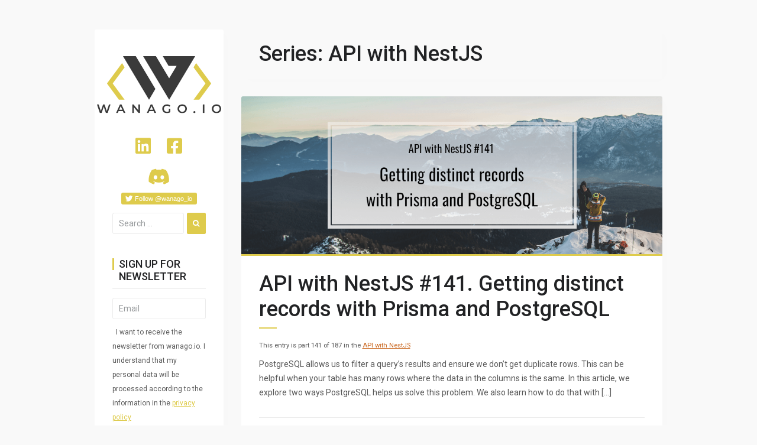

--- FILE ---
content_type: text/html; charset=UTF-8
request_url: https://wanago.io/courses/api-with-nestjs/page/15/
body_size: 17482
content:
<!DOCTYPE html>
<html lang="en-US">
    <head>
        <meta charset="UTF-8">
        <meta http-equiv=X-UA-Compatible content="IE=edge">
        <meta name="viewport" content="width=device-width, initial-scale=1.0">

        <link rel="profile" href="http://gmpg.org/xfn/11">
        <link rel="pingback" href="https://wanago.io/xmlrpc.php">

        <script id="dsq-count-scr" src="https://wanago-io.disqus.com/count.js" async></script>
            
        <script>
            window.redditPageUrl = "";
        </script>

        <meta name='robots' content='index, follow, max-image-preview:large, max-snippet:-1, max-video-preview:-1' />

	<!-- This site is optimized with the Yoast SEO plugin v21.0 - https://yoast.com/wordpress/plugins/seo/ -->
	<title>API with NestJS Archives - Page 15 of 19 - Marcin Wanago Blog - JavaScript, both frontend and backend</title>
	<link rel="canonical" href="https://wanago.io/courses/api-with-nestjs/page/15/" />
	<link rel="prev" href="https://wanago.io/courses/api-with-nestjs/page/14/" />
	<link rel="next" href="https://wanago.io/courses/api-with-nestjs/page/16/" />
	<meta property="og:locale" content="en_US" />
	<meta property="og:type" content="article" />
	<meta property="og:title" content="API with NestJS Archives - Page 15 of 19 - Marcin Wanago Blog - JavaScript, both frontend and backend" />
	<meta property="og:url" content="https://wanago.io/courses/api-with-nestjs/" />
	<meta property="og:site_name" content="Marcin Wanago Blog - JavaScript, both frontend and backend" />
	<meta property="og:image" content="https://wanago.io/wp-content/uploads/2018/02/favicon.png" />
	<meta property="og:image:width" content="512" />
	<meta property="og:image:height" content="512" />
	<meta property="og:image:type" content="image/png" />
	<meta name="twitter:card" content="summary_large_image" />
	<script type="application/ld+json" class="yoast-schema-graph">{"@context":"https://schema.org","@graph":[{"@type":"CollectionPage","@id":"https://wanago.io/courses/api-with-nestjs/","url":"https://wanago.io/courses/api-with-nestjs/page/15/","name":"API with NestJS Archives - Page 15 of 19 - Marcin Wanago Blog - JavaScript, both frontend and backend","isPartOf":{"@id":"https://wanago.io/#website"},"primaryImageOfPage":{"@id":"https://wanago.io/courses/api-with-nestjs/page/15/#primaryimage"},"image":{"@id":"https://wanago.io/courses/api-with-nestjs/page/15/#primaryimage"},"thumbnailUrl":"https://wanago.io/wp-content/uploads/2024/01/distinct.png","breadcrumb":{"@id":"https://wanago.io/courses/api-with-nestjs/page/15/#breadcrumb"},"inLanguage":"en-US"},{"@type":"ImageObject","inLanguage":"en-US","@id":"https://wanago.io/courses/api-with-nestjs/page/15/#primaryimage","url":"https://wanago.io/wp-content/uploads/2024/01/distinct.png","contentUrl":"https://wanago.io/wp-content/uploads/2024/01/distinct.png","width":1200,"height":450},{"@type":"BreadcrumbList","@id":"https://wanago.io/courses/api-with-nestjs/page/15/#breadcrumb","itemListElement":[{"@type":"ListItem","position":1,"name":"Home","item":"https://wanago.io/"},{"@type":"ListItem","position":2,"name":"API with NestJS"}]},{"@type":"WebSite","@id":"https://wanago.io/#website","url":"https://wanago.io/","name":"Marcin Wanago Blog - JavaScript, both frontend and backend","description":"","potentialAction":[{"@type":"SearchAction","target":{"@type":"EntryPoint","urlTemplate":"https://wanago.io/?s={search_term_string}"},"query-input":"required name=search_term_string"}],"inLanguage":"en-US"}]}</script>
	<!-- / Yoast SEO plugin. -->


<link rel='dns-prefetch' href='//fonts.googleapis.com' />
<link rel='dns-prefetch' href='//use.fontawesome.com' />
<link rel="alternate" type="application/rss+xml" title="Marcin Wanago Blog  - JavaScript, both frontend and backend &raquo; Feed" href="https://wanago.io/feed/" />
<link rel="alternate" type="application/rss+xml" title="Marcin Wanago Blog  - JavaScript, both frontend and backend &raquo; Comments Feed" href="https://wanago.io/comments/feed/" />
<link rel="alternate" type="application/rss+xml" title="Marcin Wanago Blog  - JavaScript, both frontend and backend &raquo; API with NestJS Series Feed" href="https://wanago.io/courses/api-with-nestjs/feed/" />
<link rel='stylesheet' id='urvanov_syntax_highlighter-css' href='https://wanago.io/wp-content/plugins/urvanov-syntax-highlighter/css/min/urvanov_syntax_highlighter.min.css?ver=2.8.33' type='text/css' media='all' />
<link rel='stylesheet' id='crayon-theme-prism-like-copy-css' href='https://wanago.io/wp-content/uploads/urvanov-syntax-highlighter/themes/prism-like-copy/prism-like-copy.css?ver=2.8.33' type='text/css' media='all' />
<link rel='stylesheet' id='crayon-font-monaco-css' href='https://wanago.io/wp-content/plugins/urvanov-syntax-highlighter/fonts/monaco.css?ver=2.8.33' type='text/css' media='all' />
<link rel='stylesheet' id='wp-block-library-css' href='https://wanago.io/wp-includes/css/dist/block-library/style.min.css?ver=6.3.7' type='text/css' media='all' />
<style id='classic-theme-styles-inline-css' type='text/css'>
/*! This file is auto-generated */
.wp-block-button__link{color:#fff;background-color:#32373c;border-radius:9999px;box-shadow:none;text-decoration:none;padding:calc(.667em + 2px) calc(1.333em + 2px);font-size:1.125em}.wp-block-file__button{background:#32373c;color:#fff;text-decoration:none}
</style>
<style id='global-styles-inline-css' type='text/css'>
body{--wp--preset--color--black: #000000;--wp--preset--color--cyan-bluish-gray: #abb8c3;--wp--preset--color--white: #ffffff;--wp--preset--color--pale-pink: #f78da7;--wp--preset--color--vivid-red: #cf2e2e;--wp--preset--color--luminous-vivid-orange: #ff6900;--wp--preset--color--luminous-vivid-amber: #fcb900;--wp--preset--color--light-green-cyan: #7bdcb5;--wp--preset--color--vivid-green-cyan: #00d084;--wp--preset--color--pale-cyan-blue: #8ed1fc;--wp--preset--color--vivid-cyan-blue: #0693e3;--wp--preset--color--vivid-purple: #9b51e0;--wp--preset--gradient--vivid-cyan-blue-to-vivid-purple: linear-gradient(135deg,rgba(6,147,227,1) 0%,rgb(155,81,224) 100%);--wp--preset--gradient--light-green-cyan-to-vivid-green-cyan: linear-gradient(135deg,rgb(122,220,180) 0%,rgb(0,208,130) 100%);--wp--preset--gradient--luminous-vivid-amber-to-luminous-vivid-orange: linear-gradient(135deg,rgba(252,185,0,1) 0%,rgba(255,105,0,1) 100%);--wp--preset--gradient--luminous-vivid-orange-to-vivid-red: linear-gradient(135deg,rgba(255,105,0,1) 0%,rgb(207,46,46) 100%);--wp--preset--gradient--very-light-gray-to-cyan-bluish-gray: linear-gradient(135deg,rgb(238,238,238) 0%,rgb(169,184,195) 100%);--wp--preset--gradient--cool-to-warm-spectrum: linear-gradient(135deg,rgb(74,234,220) 0%,rgb(151,120,209) 20%,rgb(207,42,186) 40%,rgb(238,44,130) 60%,rgb(251,105,98) 80%,rgb(254,248,76) 100%);--wp--preset--gradient--blush-light-purple: linear-gradient(135deg,rgb(255,206,236) 0%,rgb(152,150,240) 100%);--wp--preset--gradient--blush-bordeaux: linear-gradient(135deg,rgb(254,205,165) 0%,rgb(254,45,45) 50%,rgb(107,0,62) 100%);--wp--preset--gradient--luminous-dusk: linear-gradient(135deg,rgb(255,203,112) 0%,rgb(199,81,192) 50%,rgb(65,88,208) 100%);--wp--preset--gradient--pale-ocean: linear-gradient(135deg,rgb(255,245,203) 0%,rgb(182,227,212) 50%,rgb(51,167,181) 100%);--wp--preset--gradient--electric-grass: linear-gradient(135deg,rgb(202,248,128) 0%,rgb(113,206,126) 100%);--wp--preset--gradient--midnight: linear-gradient(135deg,rgb(2,3,129) 0%,rgb(40,116,252) 100%);--wp--preset--font-size--small: 13px;--wp--preset--font-size--medium: 20px;--wp--preset--font-size--large: 36px;--wp--preset--font-size--x-large: 42px;--wp--preset--spacing--20: 0.44rem;--wp--preset--spacing--30: 0.67rem;--wp--preset--spacing--40: 1rem;--wp--preset--spacing--50: 1.5rem;--wp--preset--spacing--60: 2.25rem;--wp--preset--spacing--70: 3.38rem;--wp--preset--spacing--80: 5.06rem;--wp--preset--shadow--natural: 6px 6px 9px rgba(0, 0, 0, 0.2);--wp--preset--shadow--deep: 12px 12px 50px rgba(0, 0, 0, 0.4);--wp--preset--shadow--sharp: 6px 6px 0px rgba(0, 0, 0, 0.2);--wp--preset--shadow--outlined: 6px 6px 0px -3px rgba(255, 255, 255, 1), 6px 6px rgba(0, 0, 0, 1);--wp--preset--shadow--crisp: 6px 6px 0px rgba(0, 0, 0, 1);}:where(.is-layout-flex){gap: 0.5em;}:where(.is-layout-grid){gap: 0.5em;}body .is-layout-flow > .alignleft{float: left;margin-inline-start: 0;margin-inline-end: 2em;}body .is-layout-flow > .alignright{float: right;margin-inline-start: 2em;margin-inline-end: 0;}body .is-layout-flow > .aligncenter{margin-left: auto !important;margin-right: auto !important;}body .is-layout-constrained > .alignleft{float: left;margin-inline-start: 0;margin-inline-end: 2em;}body .is-layout-constrained > .alignright{float: right;margin-inline-start: 2em;margin-inline-end: 0;}body .is-layout-constrained > .aligncenter{margin-left: auto !important;margin-right: auto !important;}body .is-layout-constrained > :where(:not(.alignleft):not(.alignright):not(.alignfull)){max-width: var(--wp--style--global--content-size);margin-left: auto !important;margin-right: auto !important;}body .is-layout-constrained > .alignwide{max-width: var(--wp--style--global--wide-size);}body .is-layout-flex{display: flex;}body .is-layout-flex{flex-wrap: wrap;align-items: center;}body .is-layout-flex > *{margin: 0;}body .is-layout-grid{display: grid;}body .is-layout-grid > *{margin: 0;}:where(.wp-block-columns.is-layout-flex){gap: 2em;}:where(.wp-block-columns.is-layout-grid){gap: 2em;}:where(.wp-block-post-template.is-layout-flex){gap: 1.25em;}:where(.wp-block-post-template.is-layout-grid){gap: 1.25em;}.has-black-color{color: var(--wp--preset--color--black) !important;}.has-cyan-bluish-gray-color{color: var(--wp--preset--color--cyan-bluish-gray) !important;}.has-white-color{color: var(--wp--preset--color--white) !important;}.has-pale-pink-color{color: var(--wp--preset--color--pale-pink) !important;}.has-vivid-red-color{color: var(--wp--preset--color--vivid-red) !important;}.has-luminous-vivid-orange-color{color: var(--wp--preset--color--luminous-vivid-orange) !important;}.has-luminous-vivid-amber-color{color: var(--wp--preset--color--luminous-vivid-amber) !important;}.has-light-green-cyan-color{color: var(--wp--preset--color--light-green-cyan) !important;}.has-vivid-green-cyan-color{color: var(--wp--preset--color--vivid-green-cyan) !important;}.has-pale-cyan-blue-color{color: var(--wp--preset--color--pale-cyan-blue) !important;}.has-vivid-cyan-blue-color{color: var(--wp--preset--color--vivid-cyan-blue) !important;}.has-vivid-purple-color{color: var(--wp--preset--color--vivid-purple) !important;}.has-black-background-color{background-color: var(--wp--preset--color--black) !important;}.has-cyan-bluish-gray-background-color{background-color: var(--wp--preset--color--cyan-bluish-gray) !important;}.has-white-background-color{background-color: var(--wp--preset--color--white) !important;}.has-pale-pink-background-color{background-color: var(--wp--preset--color--pale-pink) !important;}.has-vivid-red-background-color{background-color: var(--wp--preset--color--vivid-red) !important;}.has-luminous-vivid-orange-background-color{background-color: var(--wp--preset--color--luminous-vivid-orange) !important;}.has-luminous-vivid-amber-background-color{background-color: var(--wp--preset--color--luminous-vivid-amber) !important;}.has-light-green-cyan-background-color{background-color: var(--wp--preset--color--light-green-cyan) !important;}.has-vivid-green-cyan-background-color{background-color: var(--wp--preset--color--vivid-green-cyan) !important;}.has-pale-cyan-blue-background-color{background-color: var(--wp--preset--color--pale-cyan-blue) !important;}.has-vivid-cyan-blue-background-color{background-color: var(--wp--preset--color--vivid-cyan-blue) !important;}.has-vivid-purple-background-color{background-color: var(--wp--preset--color--vivid-purple) !important;}.has-black-border-color{border-color: var(--wp--preset--color--black) !important;}.has-cyan-bluish-gray-border-color{border-color: var(--wp--preset--color--cyan-bluish-gray) !important;}.has-white-border-color{border-color: var(--wp--preset--color--white) !important;}.has-pale-pink-border-color{border-color: var(--wp--preset--color--pale-pink) !important;}.has-vivid-red-border-color{border-color: var(--wp--preset--color--vivid-red) !important;}.has-luminous-vivid-orange-border-color{border-color: var(--wp--preset--color--luminous-vivid-orange) !important;}.has-luminous-vivid-amber-border-color{border-color: var(--wp--preset--color--luminous-vivid-amber) !important;}.has-light-green-cyan-border-color{border-color: var(--wp--preset--color--light-green-cyan) !important;}.has-vivid-green-cyan-border-color{border-color: var(--wp--preset--color--vivid-green-cyan) !important;}.has-pale-cyan-blue-border-color{border-color: var(--wp--preset--color--pale-cyan-blue) !important;}.has-vivid-cyan-blue-border-color{border-color: var(--wp--preset--color--vivid-cyan-blue) !important;}.has-vivid-purple-border-color{border-color: var(--wp--preset--color--vivid-purple) !important;}.has-vivid-cyan-blue-to-vivid-purple-gradient-background{background: var(--wp--preset--gradient--vivid-cyan-blue-to-vivid-purple) !important;}.has-light-green-cyan-to-vivid-green-cyan-gradient-background{background: var(--wp--preset--gradient--light-green-cyan-to-vivid-green-cyan) !important;}.has-luminous-vivid-amber-to-luminous-vivid-orange-gradient-background{background: var(--wp--preset--gradient--luminous-vivid-amber-to-luminous-vivid-orange) !important;}.has-luminous-vivid-orange-to-vivid-red-gradient-background{background: var(--wp--preset--gradient--luminous-vivid-orange-to-vivid-red) !important;}.has-very-light-gray-to-cyan-bluish-gray-gradient-background{background: var(--wp--preset--gradient--very-light-gray-to-cyan-bluish-gray) !important;}.has-cool-to-warm-spectrum-gradient-background{background: var(--wp--preset--gradient--cool-to-warm-spectrum) !important;}.has-blush-light-purple-gradient-background{background: var(--wp--preset--gradient--blush-light-purple) !important;}.has-blush-bordeaux-gradient-background{background: var(--wp--preset--gradient--blush-bordeaux) !important;}.has-luminous-dusk-gradient-background{background: var(--wp--preset--gradient--luminous-dusk) !important;}.has-pale-ocean-gradient-background{background: var(--wp--preset--gradient--pale-ocean) !important;}.has-electric-grass-gradient-background{background: var(--wp--preset--gradient--electric-grass) !important;}.has-midnight-gradient-background{background: var(--wp--preset--gradient--midnight) !important;}.has-small-font-size{font-size: var(--wp--preset--font-size--small) !important;}.has-medium-font-size{font-size: var(--wp--preset--font-size--medium) !important;}.has-large-font-size{font-size: var(--wp--preset--font-size--large) !important;}.has-x-large-font-size{font-size: var(--wp--preset--font-size--x-large) !important;}
.wp-block-navigation a:where(:not(.wp-element-button)){color: inherit;}
:where(.wp-block-post-template.is-layout-flex){gap: 1.25em;}:where(.wp-block-post-template.is-layout-grid){gap: 1.25em;}
:where(.wp-block-columns.is-layout-flex){gap: 2em;}:where(.wp-block-columns.is-layout-grid){gap: 2em;}
.wp-block-pullquote{font-size: 1.5em;line-height: 1.6;}
</style>
<link rel='stylesheet' id='agp-core-repeater-css-css' href='https://wanago.io/wp-content/plugins/agp-font-awesome-collection/assets/repeater/css/style.css?ver=6.3.7' type='text/css' media='all' />
<link rel='stylesheet' id='fac-css-css' href='https://wanago.io/wp-content/plugins/agp-font-awesome-collection/assets/css/style.min.css?ver=6.3.7' type='text/css' media='all' />
<link rel='stylesheet' id='email-subscribers-css' href='https://wanago.io/wp-content/plugins/email-subscribers/lite/public/css/email-subscribers-public.css?ver=5.4.16' type='text/css' media='all' />
<link rel='stylesheet' id='orgseries-default-css-css' href='https://wanago.io/wp-content/plugins/organize-series/orgSeries.css?ver=6.3.7' type='text/css' media='all' />
<link rel='stylesheet' id='wpimagelazyloadstyle-css' href='https://wanago.io/wp-content/plugins/wp-image-lazy-load/image_lazy_load.css?ver=6.3.7' type='text/css' media='all' />
<style id='wpimagelazyloadstyle-inline-css' type='text/css'>

                .fadein{
                  animation: fade 1s ease-in;
                }
                @keyframes fade {
                  0% {
                    opacity: 0;
                  }
                  100% {
                    opacity: 1;
                  }
                }
</style>
<link rel='stylesheet' id='tt-easy-google-fonts-css' href='https://fonts.googleapis.com/css?family=Roboto%3Aregular%2C500%2C100&#038;subset=latin%2Call&#038;ver=6.3.7' type='text/css' media='all' />
<link rel='stylesheet' id='omtria-fonts-css' href='https://fonts.googleapis.com/css?family=Roboto:400,700,400italic,700italic|Roboto+Condensed:400,700,400italic,700italic|Squada+One&#038;subset=latin,latin-ext' type='text/css' media='all' />
<link rel='stylesheet' id='omtria-style-css' href='https://wanago.io/wp-content/themes/omtria/style.css?ver=1.1.8' type='text/css' media='all' />
<style id='omtria-style-inline-css' type='text/css'>

    blockquote {       
        border-left: 0.25em solid #decb4c; /* 4/16 */        
    }
    
    a {
        color: #decb4c;
    }
    
    a:hover,
    a:focus {
        color: #decb4c;        
    }
    
    mark,
    ins {
        background: #decb4c;        
    }
    
    button,
    input[type="button"],
    input[type="reset"],
    input[type="submit"] {        
        background: #decb4c;        
    }
    
    button:hover,
    button:focus,
    input[type="button"]:hover,
    input[type="button"]:focus,
    input[type="reset"]:hover,
    input[type="reset"]:focus,
    input[type="submit"]:hover,
    input[type="submit"]:focus {
        background: #d4c24b;        
    }
    
    .menu-header--default a:hover,
    .menu-header--default a:focus,
    .menu-header--default .current-menu-item > a {
        color: #decb4c;
    }
    
    .content-box--default .content-box-title:after {
        background: #decb4c;
    }
    
    .button--default {
        background: #decb4c;        
    }
    
    .button--default:hover,
    .button--default:focus {
        background: #d4c24b;        
    }
    
    .button--default.button--transparent {
        background: #decb4c;
        background: rgba(222,203,76,0.7);
    }
    
    .post--default .post-title:before {
        background: #decb4c;
    }
    
    .post-detail--default .post-detail-title:after {
        background: #decb4c;
    }
    
    .comments--default .bypostauthor .comment-author .fn {
        color: #decb4c;
    }
    
    .comments--default .comment-metadata .edit-link a {
        color: #decb4c;
    }
    
    .widget-section-title:before {        
        background: #decb4c;        
    }
        .footer--default {
            background: #eaeaea;
        }
    
</style>
<link rel='stylesheet' id='recent-posts-widget-with-thumbnails-public-style-css' href='https://wanago.io/wp-content/plugins/recent-posts-widget-with-thumbnails/public.css?ver=7.1.1' type='text/css' media='all' />
<link rel='stylesheet' id='tablepress-default-css' href='https://wanago.io/wp-content/tablepress-combined.min.css?ver=43' type='text/css' media='all' />
<link rel='stylesheet' id='font-awesome-official-css' href='https://use.fontawesome.com/releases/v5.15.4/css/all.css' type='text/css' media='all' integrity="sha384-DyZ88mC6Up2uqS4h/KRgHuoeGwBcD4Ng9SiP4dIRy0EXTlnuz47vAwmeGwVChigm" crossorigin="anonymous" />
<link rel='stylesheet' id='popup-maker-site-css' href='//wanago.io/wp-content/uploads/pum/pum-site-styles.css?generated=1692904092&#038;ver=1.16.14' type='text/css' media='all' />
<link rel='stylesheet' id='malinky-ajax-pagination-css' href='https://wanago.io/wp-content/plugins/malinky-ajax-pagination/css/style.css' type='text/css' media='all' />
<link rel='stylesheet' id='font-awesome-official-v4shim-css' href='https://use.fontawesome.com/releases/v5.15.4/css/v4-shims.css' type='text/css' media='all' integrity="sha384-Vq76wejb3QJM4nDatBa5rUOve+9gkegsjCebvV/9fvXlGWo4HCMR4cJZjjcF6Viv" crossorigin="anonymous" />
<style id='font-awesome-official-v4shim-inline-css' type='text/css'>
@font-face {
font-family: "FontAwesome";
font-display: block;
src: url("https://use.fontawesome.com/releases/v5.15.4/webfonts/fa-brands-400.eot"),
		url("https://use.fontawesome.com/releases/v5.15.4/webfonts/fa-brands-400.eot?#iefix") format("embedded-opentype"),
		url("https://use.fontawesome.com/releases/v5.15.4/webfonts/fa-brands-400.woff2") format("woff2"),
		url("https://use.fontawesome.com/releases/v5.15.4/webfonts/fa-brands-400.woff") format("woff"),
		url("https://use.fontawesome.com/releases/v5.15.4/webfonts/fa-brands-400.ttf") format("truetype"),
		url("https://use.fontawesome.com/releases/v5.15.4/webfonts/fa-brands-400.svg#fontawesome") format("svg");
}

@font-face {
font-family: "FontAwesome";
font-display: block;
src: url("https://use.fontawesome.com/releases/v5.15.4/webfonts/fa-solid-900.eot"),
		url("https://use.fontawesome.com/releases/v5.15.4/webfonts/fa-solid-900.eot?#iefix") format("embedded-opentype"),
		url("https://use.fontawesome.com/releases/v5.15.4/webfonts/fa-solid-900.woff2") format("woff2"),
		url("https://use.fontawesome.com/releases/v5.15.4/webfonts/fa-solid-900.woff") format("woff"),
		url("https://use.fontawesome.com/releases/v5.15.4/webfonts/fa-solid-900.ttf") format("truetype"),
		url("https://use.fontawesome.com/releases/v5.15.4/webfonts/fa-solid-900.svg#fontawesome") format("svg");
}

@font-face {
font-family: "FontAwesome";
font-display: block;
src: url("https://use.fontawesome.com/releases/v5.15.4/webfonts/fa-regular-400.eot"),
		url("https://use.fontawesome.com/releases/v5.15.4/webfonts/fa-regular-400.eot?#iefix") format("embedded-opentype"),
		url("https://use.fontawesome.com/releases/v5.15.4/webfonts/fa-regular-400.woff2") format("woff2"),
		url("https://use.fontawesome.com/releases/v5.15.4/webfonts/fa-regular-400.woff") format("woff"),
		url("https://use.fontawesome.com/releases/v5.15.4/webfonts/fa-regular-400.ttf") format("truetype"),
		url("https://use.fontawesome.com/releases/v5.15.4/webfonts/fa-regular-400.svg#fontawesome") format("svg");
unicode-range: U+F004-F005,U+F007,U+F017,U+F022,U+F024,U+F02E,U+F03E,U+F044,U+F057-F059,U+F06E,U+F070,U+F075,U+F07B-F07C,U+F080,U+F086,U+F089,U+F094,U+F09D,U+F0A0,U+F0A4-F0A7,U+F0C5,U+F0C7-F0C8,U+F0E0,U+F0EB,U+F0F3,U+F0F8,U+F0FE,U+F111,U+F118-F11A,U+F11C,U+F133,U+F144,U+F146,U+F14A,U+F14D-F14E,U+F150-F152,U+F15B-F15C,U+F164-F165,U+F185-F186,U+F191-F192,U+F1AD,U+F1C1-F1C9,U+F1CD,U+F1D8,U+F1E3,U+F1EA,U+F1F6,U+F1F9,U+F20A,U+F247-F249,U+F24D,U+F254-F25B,U+F25D,U+F267,U+F271-F274,U+F279,U+F28B,U+F28D,U+F2B5-F2B6,U+F2B9,U+F2BB,U+F2BD,U+F2C1-F2C2,U+F2D0,U+F2D2,U+F2DC,U+F2ED,U+F328,U+F358-F35B,U+F3A5,U+F3D1,U+F410,U+F4AD;
}
</style>
<script type='text/javascript' src='https://wanago.io/wp-includes/js/jquery/jquery.min.js?ver=3.7.0' id='jquery-core-js'></script>
<script type='text/javascript' src='https://wanago.io/wp-includes/js/jquery/jquery-migrate.min.js?ver=3.4.1' id='jquery-migrate-js'></script>
<script type='text/javascript' id='urvanov_syntax_highlighter_js-js-extra'>
/* <![CDATA[ */
var UrvanovSyntaxHighlighterSyntaxSettings = {"version":"2.8.33","is_admin":"0","ajaxurl":"https:\/\/wanago.io\/wp-admin\/admin-ajax.php","prefix":"urvanov-syntax-highlighter-","setting":"urvanov-syntax-highlighter-setting","selected":"urvanov-syntax-highlighter-setting-selected","changed":"urvanov-syntax-highlighter-setting-changed","special":"urvanov-syntax-highlighter-setting-special","orig_value":"data-orig-value","debug":""};
var UrvanovSyntaxHighlighterSyntaxStrings = {"copy":"Copied to the clipboard","minimize":"Click To Expand Code"};
/* ]]> */
</script>
<script type='text/javascript' src='https://wanago.io/wp-content/plugins/urvanov-syntax-highlighter/js/min/urvanov_syntax_highlighter.min.js?ver=2.8.33' id='urvanov_syntax_highlighter_js-js'></script>
<script type='text/javascript' src='https://wanago.io/wp-content/plugins/agp-font-awesome-collection/assets/repeater/js/main.js?ver=6.3.7' id='agp-core-repeater-js'></script>
<script type='text/javascript' src='https://wanago.io/wp-content/plugins/agp-font-awesome-collection/assets/libs/jquery.mobile.min.js?ver=6.3.7' id='fac-mobile-js'></script>
<script type='text/javascript' src='https://wanago.io/wp-content/plugins/agp-font-awesome-collection/assets/libs/responsiveslides.min.js?ver=6.3.7' id='fac-slider-js'></script>
<script type='text/javascript' src='https://wanago.io/wp-content/plugins/agp-font-awesome-collection/assets/js/main.min.js?ver=6.3.7' id='fac-js'></script>
<script type='text/javascript' id='wpimagelazyload-js-extra'>
/* <![CDATA[ */
var wpimagelazyload_settings = {"wpimagelazyloadsetting_skipiframe":"true","wpimagelazyloadsetting_skipparent":"","wpimagelazyloadsetting_skipallparent":"","wpimagelazyloadsetting_skipvideo":"false","wpimagelazyloadsetting_loadonposition":"0","wpimagelazyloadsetting_importantvc":""};
/* ]]> */
</script>
<script type='text/javascript' src='https://wanago.io/wp-content/plugins/wp-image-lazy-load/image_lazy_load.js?ver=1' id='wpimagelazyload-js'></script>
<script type='text/javascript' src='https://wanago.io/wp-content/themes/omtria/js/blink.js?ver=6.3.7' id='blinking-newsletter-js'></script>
<script type='text/javascript' src='https://wanago.io/wp-content/themes/omtria/reddit-app/main.js?ver=6.3.7' id='reddit-main-js'></script>
<script type='text/javascript' src='https://wanago.io/wp-content/themes/omtria/reddit-app/vendors~main.js?ver=6.3.7' id='reddit-vendors-js'></script>
<script type='text/javascript' src='https://wanago.io/wp-content/themes/omtria/discord-app/main_v2.js?ver=6.3.7' id='discord-main-js'></script>
<script type='text/javascript' src='https://wanago.io/wp-content/themes/omtria/js/scrollSeries_v2.js?ver=6.3.7' id='scroll-series-js'></script>
<!--[if lt IE 9]><script type='text/javascript' src='https://wanago.io/wp-content/themes/omtria/js/html5shiv.min.js?ver=3.7.3' id='html5shiv-js'></script>
<![endif]--><!--[if lt IE 9]><script type='text/javascript' src='https://wanago.io/wp-content/themes/omtria/js/respond.min.js?ver=1.4.2' id='respond-js'></script>
<![endif]--><link rel="https://api.w.org/" href="https://wanago.io/wp-json/" /><link rel="alternate" type="application/json" href="https://wanago.io/wp-json/wp/v2/series/23" /><link rel="EditURI" type="application/rsd+xml" title="RSD" href="https://wanago.io/xmlrpc.php?rsd" />
<meta name="generator" content="WordPress 6.3.7" />
<link rel="icon" href="https://wanago.io/wp-content/uploads/2022/02/logo_square_simple_white-150x150.png" sizes="32x32" />
<link rel="icon" href="https://wanago.io/wp-content/uploads/2022/02/logo_square_simple_white-300x300.png" sizes="192x192" />
<link rel="apple-touch-icon" href="https://wanago.io/wp-content/uploads/2022/02/logo_square_simple_white-300x300.png" />
<meta name="msapplication-TileImage" content="https://wanago.io/wp-content/uploads/2022/02/logo_square_simple_white-300x300.png" />
		<style type="text/css" id="wp-custom-css">
			body {
	padding-top:50px !important;
	overflow-y: scroll;
}

.nf-field-description.nf-field-description {
	margin-top: -10px;
	margin-bottom: 10px;
}

.feedback-header {
	font-size: 32px;
  margin: 0;
}

.nf-form-content label {
	font-size: inherit;
}

input.ninja-forms-field[type="radio"] {
	opacity: 0;
}

#pum-4907 {
  min-height: 374px
}

.email-consent {
	font-size: 12px;
}

#pum-4907 input[type=submit]{
	margin-top: 15px;
	animation: pulse 1.2s infinite;
	font-size: 15px;
	background: #ed6526;
}

#pum-4907 .image-wrapper {
	display: flex;
  justify-content: center;
  align-items: center;
	padding-right: 40px;
}

.email-popup-wrapper {
	display: flex;
	padding-bottom: 15px;
	padding-top: 25px;
}

.email-popup-header {
	text-transform: uppercase;
	color: #ed6526;
	font-weight: 500;
	font-size: 28px;
	margin: 0;
	margin-bottom: 10px;
	padding-right: 50px;
}

.email-popup-content {
	padding-top: 5px;
	padding-right: 35px;
	margin-bottom: 10px;
	font-size: 18px;
}

#pum-4907 .pum-container {
	padding-top: 0;
}

.pum .pdf-thumbnail {
	filter: drop-shadow(5px 5px 8px rgba(0, 0, 0, 0.4));

	height: 100%;
	width: 700px;
}

.popmake-close.popmake-close.popmake-close.popmake-close.popmake-close {
	border-radius: 0 0 0 5px;
  cursor: pointer;
}

#pum-4907 .emaillist {
  margin-top: 8%;
}

@media only screen and (max-width: 700px) {
  #pum-4907 .image-wrapper {
    display: none;
	}
	.email-popup-header {
		font-size: 20px;
	}
	.email-popup-content {
		font-size: 12px;
	}
	#popmake-4907 {
		left: 0 !important;
		width: 100%;
		bottom: 0;
    top: auto !important;
		margin: 0;
	}
	#pum-4907 .emaillist {
    margin-top: 0;
  }
}

.es_subscription_message {
	position: relative;
  top: 5px;
}

.pum-close.popmake-close.pum-close.popmake-close {
	background-color: #decb4c;
	cursor: not-allowed;
}

html.pum-open.pum-open.pum-open-overlay.pum-open-scrollable body>[aria-hidden] {
	padding-right: 0;
}

.es_submit_button {
	margin-top: 8px;
}

.clickable-text {
	display: inline;
	margin: 0;
	color: #decb4c;
	text-decoration: underline;
}

.clickable-text:hover {
	text-decoration: none;
}

input[name="es_gdpr_consent"] {
	appearance: auto;
}

.no-margin {
	margin: 0;
}

.malinky-load-more {
	display: flex;
  justify-content: center;
}

@keyframes pulse {
	0% {
    transform: scale(0.95);
    box-shadow: 8px 8px 24px 0px rgba(66, 68, 90, 0.01);
	}

	50% {
		transform: scale(1);
    box-shadow: 8px 8px 24px 0px rgba(66, 68, 90, 0.2);
	}
	
	100% {
		transform: scale(0.95);
    box-shadow: 8px 8px 24px 0px rgba(66, 68, 90, 0.01);
	}

}

.malinky-load-more > a {
	animation: pulse 1.5s infinite;
  display: block;
  padding: 10px;
  background: #decb4c;
  margin-bottom: 50px;
		
  width: 200px;
  background: #decb4c;
	color: white;
	border-radius: 10px
}

.twitter-wrapper {
	display: flex;
	width: 100%;
	justify-content: center;
}

.twitter-wrapper .twitter-tweet {
	opacity: 0;
}

.twitter-wrapper .twitter-tweet.twitter-tweet-rendered {
	opacity: 1;
}


blockquote {
	overflow: auto;
}

.the_champ_sharing_container {
	display: none;
}

@media only screen and (min-width: 700px) {
	.the_champ_sharing_container {
		display: block;
	}
}

.serieslist-ul {
	max-height: 200px;
	overflow: auto;
}

@media only screen and (min-width: 1000px) {
	.serieslist-ul {
		max-height: 400px;
		overflow: auto;
	}
}

.seriesmeta {
	padding: 0;
}

.code-no-language.code-no-language.code-no-language * {
	color: #333 !important;
}

.wp-caption-text {
	text-align: center;
	padding-top: 10px;
}
 
.comments-area code
{
	display: block;
}

p.small-margin {
	margin: 0 0 0.7em 0;
}

#wpcomm .wpdiscuz-form-top-bar .wpdiscuz-ftb-left {
 padding: 2px 0px 1px 0px;
}

.crayon-nums  {
	display: none;
}

.crayon-line.crayon-line.crayon-line
{
 word-break: normal;
}

.crayon-table.crayon-table {
	width: 100% !important;
}

.crayon-line:hover {
	background-color: #f5f3e1;
}

.crayon-main {
	padding: 4px !important;
}

.menu-menu-container .menu-item {
	margin: 0;
}

.blinking-newsletter .widget-section-title{
	animation-duration: 1s;
  animation-iteration-count: 3;
  animation-name: text-blinker;
}

.widget_latestseries a {
	color: #323330;
	text-decoration: none;
}

.widget_latestseries ul {
  list-style: none;
  margin-left: 0;
  padding-left: 0;
}

.widget_latestseries li {
  padding-left: 1em;
  text-indent: -1em;
}

.widget_latestseries li:before {
  font-family: "FontAwesome";
  content: "\f105";
  padding-right: 8px;
}

.widget_latestseries a:hover {
	text-decoration: underline;
}

.blinking-newsletter input[type="email"]{
	animation-duration: 1s;
  animation-iteration-count: 3;
  animation-name: input-blinker;
}

@keyframes text-blinker {  
  50% { color: #decb4c; }
}

@keyframes input-blinker {  
  50% {
		box-shadow: 1px 2px 2px #decb4c;
	}
}

.malinky-ajax-pagination-loading {
	margin: 15px 0 45px 0;
}

.malinky-ajax-pagination-loading img {
	width: 35px;
	height: 35px;
}

.post-image.fadein {
    animation: fade 0.4s ease-in;
	background-color:#fefefe;
}

.reddit-embed {
	margin-top:50px;
}

.reddit-embed iframe{
	width:100% !important;
	max-width:900px;
}

.code-title {
	margin-bottom: -10px;
  margin-top: 10px;
	font-weight: 400;
	font-family: 'Roboto condensed';
}

.code-title.closer {
	margin-bottom: -25px;
}

.es_lablebox {
	display: none;
}

#email-subscribers-2 .widget-section-title {
	border: none;
	padding-bottom:2px;
}

#email-subscribers-2 .es_msg {
	color: #323330;
}

.post-detail-content h3,
.post-detail h3 {
	font-weight: 400;
}

.crayon-code.crayon-code.crayon-code {
	white-space: nowrap;
}

article a {
	color: #ca6821;
}

.no-list-style {
	list-style: none;
}

.the_champ_sharing_container.the_champ_sharing_container {
	margin-bottom: 35px;
}

.crayon-syntax.crayon-syntax ~ p {
	margin-top:15px;
	margin-bottom:15px;
}

.quote-wrapper {
	background-repeat: no-repeat;
	box-shadow: inset 0 0 0 1000px rgba(255,255,255,.2);
	background-size: 200px auto;
	background-position: right center;
	padding-right:205px;
}

.ecma-quote {
	background-image: url(http://wanago.io/wp-content/uploads/2018/03/ecma2.png);
}

.ydkjs-quote {
	background-image: url(http://wanago.io/wp-content/uploads/2018/03/ydkjs.png);
}

.mdn-quote {
	min-height: 60px;
	background-image : url(http://wanago.io/wp-content/uploads/2018/03/mdn.png);
}

.table-wrapper {
	overflow-x: auto;
}

.rpwwt-sticky{
	font-weight: bold;
}

.hidden {
	visibility: hidden;
}

article:last-of-type{
	margin-bottom: 50px;
}

.neoteric-logo-wrapper{
	width:100%;
	display:flex;
	justify-content: flex-end;
}

.neoteric-logo-wrapper img {
	width:25%;
	height:25%;
}

::-webkit-scrollbar{
    height:9px;
    width:8px;
    border-radius: 9px;
    background: transparent;
        transition: all 0.3s ease;
}
::-webkit-scrollbar:hover{
    background: #d7d7d7;
}
::-webkit-scrollbar-thumb{
    background:#d4c24b;
    border-radius: 8px;
}

.container:not(.single) .post-header{
	display:flex;
	width:100%;
}

.post-detail-header{
	margin-top:0;
}

.post-detail-content{
	padding:0;
}

.comments {
	padding:0;
}

.post-heading.post-heading {
	margin-top: 0;
}

.shortpost-heading {
	margin:0;
}

.post-image.post-image {
	border-bottom: 3px solid #decb4c;
	width: 100%;
	height: auto;
	margin-top: 0;
}

.post-heading {
	margin-top: 0.5em;
}

.post-header {
	margin: 0;
}

.post-detail-content-inner {
	border: none;
	padding-top:0;
}


.post-detail-info {
	text-align: left;
	padding-bottom: 0.5em;
}

.post-detail-header {
	margin: 0 0 1.5em 0;
}

.post-header.post-header:hover img {
    -webkit-transform: none;
    -ms-transform:  none;
    transform:  none;
}

.post-header-thumbnail{
	width:100%;
}

.header{
	display:none;	
}

html, body {
  height: 100%;
}
.main-container {
  min-height: 100%;
}

.main-containe:after {
  content: "";
  display: block;
}
.footer, .main-containe:after{
  height: 79px; 
}

article .button {
	display: none;
}

.post-header{
	display:none;
}

.post-content {
	padding: 2.1428571429em;
	padding-top: 0;
}

.container {
	max-width: 100%;
	width:75%;
	padding:0;
}

.widget_nav_menu ul li a{
	color: #323330;
}

.content-box, .post{
	border: none;
}

.photo-wrapper, .logo-wrapper {
	width:100%;
	display:flex;
	justify-content: center;
	align-content: center;
}

.logo-wrapper.logo-wrapper {
	width:100%;
	height:auto;
	margin-top: 15px;
	margin-bottom: 20px;
	padding: 0;
}

body:not(.single-post) .content-box, .post {
		box-shadow: 6px 4px 22px 2px rgba(0,0,0,0.009);
}

.widget_custom_html {
	margin-bottom:10px;
}

.sidebar-header {
	width:100%;
	display:flex;
	flex-direction: column;
	justify-content:center;
	align-items: center;
}

.sidebar-header .home-link {
	display:block;;
	flex-direction: column;
	justify-content: center;
	align-content: center;
	width: 100%;
}

.sidebar-header h1{
	font-size:30px;
	margin-top:0;
	font-weight:bold;
}

.sidebar-header .photo{
	max-width: 150px;
	width: 14vw;
	align-self: center;
}


@media only screen and (max-width: 1400px) {
	.main-container.main-container{
		width:90%;
	}
}

@media only screen and (max-width: 1400px) {
	.sidebar-header .logo{
		width: 17vw;
	}
}

@media only screen and (max-width: 991px) {
	h2 {
		font-size: 2em;
	}
	.home h2 {
		font-size: 1.75em !important;
	}
	body{
		padding-top:1em !important;
	}
	.sidebar-header .logo{
		width: 19vw;
	}
	.single-post{
		padding:0 !important;
	}
	.single-post .post-image {
		position: absolute;
    left: 0;
    top: 0;
	}
	.post-heading {
		height:37vw;
		overflow: hidden;
    display: flex;
    justify-content: center;
    align-items: center;
    position: relative;
    border-bottom: 3px solid #decb4c;
	}
	.post-detail .post-image{
		    transform: scale(1.25);
	}
	.main-container.main-container{
		width:100%;
	}
	.post-detail-content {
		width:90%;
		margin: auto;
	}
	#comments {
		width:90%;
		margin: auto;
	}
	.column {
		padding:0;
	}
	.row {
		width: 100%;
		height: 100%;
		margin:0;
	}
}

@media only screen and (min-width: 1400px) {
	.sidebar-header .logo{
		width: 20vw;
	}
}

@media only screen and (max-width: 770px) {
	.quote-wrapper {
			box-shadow: inset 0 0 0 1000px rgba(255,255,255,.8);
		color: #575757;
		padding-right:0;
		background-size: auto 80%;
	}
	.sidebar-header .logo{
		width: 250px;
	}
	.sidebar-header .photo{
		width: 150px;
	}
}
 
.sidebar-header .logo{
	max-width:210px;
	align-self: center;
}

.sidebar-header .social-wrapper {
	text-align: center;
	margin-top:10px;
}

.sidebar-header .social-wrapper a{
	cursor: pointer;
	font-size:30px;
	margin: 0 10px;
	text-decoration: none;
	color: #decb4c;
}

.sidebar-header .social-wrapper a:hover{
	color: #d4c24b;
}

.the_champ_sharing_container {
	margin-bottom:20px;
}

.rpwwt-widget a {
	color: #323330;
	text-decoration: none;
}

.rpwwt-post-title:hover {
	text-decoration: underline;
}

.rpwwt-post-title {
	color: #323330;
}

.rpwwt-widget.rpwwt-widget li {
	margin-bottom:10px;
}

.rpwwt-post-title::before {
	  font-family: "FontAwesome";
    content: "\f105";
    display: inline-block;
    padding-right: 0.5em;
}

.menu-item.menu-item {
	border: 0;
}

.menu-item.menu-item a {
	text-decoration: none;
}

.menu-item.menu-item a:hover {
	text-decoration: underline;
}

.footer-wrapper {
	display: flex;
	width:100%;
	justify-content: center;
	align-content: center;
}

.footer-wrapper p, .footer-wrapper h1, .footer-wrapper h2 {
	font-size: 11px;
	font-size: 0.6875rem;
	line-height: 20px;
	font-weight: 300;
	color: #666;
	margin: 0 1px;
}
.twitter-button .btn, .twitter-button .label{
    display:inline-block;
    vertical-align:top;
    zoom:1
}
.twitter-button .btn{
  font:normal normal normal 11px/18px 'Helvetica Neue',Arial,sans-serif;
    position:relative;
    height:20px;
    box-sizing:border-box;
    padding:1px 8px 1px 6px;
    background-color:#decb4c;
    color:#fff;
    border-radius:3px;
    font-weight:500;
    cursor:pointer
}

.twitter-button .btn:hover {
	background-color: #d4c24b;
}

.twitter-button .btn i{
    position:relative;
    top:2px;
    display:inline-block;
    width:14px;
    height:14px;
    background:transparent 0 0 no-repeat;
    background-image:url(data:image/svg+xml,%3Csvg%20xmlns%3D%22http%3A%2F%2Fwww.w3.org%2F2000%2Fsvg%22%20viewBox%3D%220%200%2072%2072%22%3E%3Cpath%20fill%3D%22none%22%20d%3D%22M0%200h72v72H0z%22%2F%3E%3Cpath%20class%3D%22icon%22%20fill%3D%22%23fff%22%20d%3D%22M68.812%2015.14c-2.348%201.04-4.87%201.744-7.52%202.06%202.704-1.62%204.78-4.186%205.757-7.243-2.53%201.5-5.33%202.592-8.314%203.176C56.35%2010.59%2052.948%209%2049.182%209c-7.23%200-13.092%205.86-13.092%2013.093%200%201.026.118%202.02.338%202.98C25.543%2024.527%2015.9%2019.318%209.44%2011.396c-1.125%201.936-1.77%204.184-1.77%206.58%200%204.543%202.312%208.552%205.824%2010.9-2.146-.07-4.165-.658-5.93-1.64-.002.056-.002.11-.002.163%200%206.345%204.513%2011.638%2010.504%2012.84-1.1.298-2.256.457-3.45.457-.845%200-1.666-.078-2.464-.23%201.667%205.2%206.5%208.985%2012.23%209.09-4.482%203.51-10.13%205.605-16.26%205.605-1.055%200-2.096-.06-3.122-.184%205.794%203.717%2012.676%205.882%2020.067%205.882%2024.083%200%2037.25-19.95%2037.25-37.25%200-.565-.013-1.133-.038-1.693%202.558-1.847%204.778-4.15%206.532-6.774z%22%2F%3E%3C%2Fsvg%3E)
}
.twitter-button .btn .label{
    margin-left:3px;
    white-space:nowrap
}
.twitter-button .btn .label b{
    font-weight:500;
    white-space:nowrap
}

/* series */
.seriesmeta {
	background:none;
	margin-bottom: 10px;
}

.serieslist-ul.serieslist-ul {
	padding-bottom: 15px;
	margin-bottom: 20px;
	    border-bottom: 1px solid #f0f0f0
}

.serieslist-li a {
	color: #575757;
}

.serieslist-li a:hover {
	color: #decb4c;
}

.serieslist-li-current {
	font-weight: bold;
}		</style>
		<style id="tt-easy-google-font-styles" type="text/css">p { font-family: 'Roboto'; font-style: normal; font-weight: 400; }
h1 { font-family: 'Roboto'; font-style: normal; font-weight: 400; }
h2 { font-family: 'Roboto'; font-style: normal; font-weight: 500; }
h3 { font-family: 'Roboto'; font-style: normal; font-weight: 100; }
h4 { font-family: 'Roboto'; font-style: normal; font-weight: 100; }
h5 { font-family: 'Roboto'; font-style: normal; font-weight: 100; }
h6 { font-family: 'Roboto'; font-style: normal; font-weight: 100; text-decoration: none; }
* { }
</style>    </head>

    <body class="archive paged tax-series term-api-with-nestjs term-23 paged-15">
        <header class="header header--default header--fixed">
            <div class="container">
                <div class="row">
                    <div class="col-sm-12">
                        <div class="header-logo">
                            <a href='https://wanago.io/' class='text--logo' id='logo'>Marcin Wanago Blog  - JavaScript, both frontend and backend</a>                        </div>
    
                            
                        <div class="header-menu" id="header-menu">
                                                    </div>
                    </div>
                </div>
            </div>
        </header>
    <div class="container">
        <div class="row">
            <div class="col-md-9 col-sm-12 col-md-push-3" id="index-posts">
                <main>
                    
                        <section class="content-box content-box--default content-box--border">
                            <header class="post-header--archive">
                              <h2 class="post-title--archive">
                                Series: <span>API with NestJS</span>                               </h2>
                            </header>
                        </section>

                        <article id="post-6014" class="post post--default post-6014 type-post status-publish format-standard has-post-thumbnail hentry category-nestjs category-sql series-api-with-nestjs">
            <header class="post-header">
                            <a href="https://wanago.io/2024/01/15/api-nestjs-distinct-postgresql-prisma/" class="post-header-thumbnail">
                    <img class="post-image" src="https://wanago.io/wp-content/uploads/2024/01/distinct.png" />
                </a>
            
                    </header>
        <div class="post-content">
        <p>
            <a href='https://wanago.io/category/typescript/nestjs/' class='button button--default button--sm text--uppercase'>NestJS</a> <a href='https://wanago.io/category/sql/' class='button button--default button--sm text--uppercase'>SQL</a>         </p>
        <h2 class="post-title">
                            <a href="https://wanago.io/2024/01/15/api-nestjs-distinct-postgresql-prisma/">API with NestJS #141. Getting distinct records with Prisma and PostgreSQL</a>
                    </h2>
        <div class="seriesmeta">This entry is part 141 of 187 in the <a href="https://wanago.io/courses/api-with-nestjs/" class="series-23" title="API with NestJS">API with NestJS</a></div><p>PostgreSQL allows us to filter a query&#8217;s results and ensure we don&#8217;t get duplicate rows. This can be helpful when your table has many rows where the data in the columns is the same. In this article, we explore two ways PostgreSQL helps us solve this problem. We also learn how to do that with [&hellip;]</p>
    </div>

    <footer class="post-footer clearfix">
        <p class="post-footer-info">
            <time datetime="2024-01-15">January 15, 2024</time>
        </p>
    </footer>
</article>
<article id="post-6047" class="post post--default post-6047 type-post status-publish format-standard has-post-thumbnail hentry category-nestjs series-api-with-nestjs">
            <header class="post-header">
                            <a href="https://wanago.io/2024/01/22/api-nestjs-video-chat-webrtc-react/" class="post-header-thumbnail">
                    <img class="post-image" src="https://wanago.io/wp-content/uploads/2024/01/nest_rtc.png" />
                </a>
            
                    </header>
        <div class="post-content">
        <p>
            <a href='https://wanago.io/category/typescript/nestjs/' class='button button--default button--sm text--uppercase'>NestJS</a>         </p>
        <h2 class="post-title">
                            <a href="https://wanago.io/2024/01/22/api-nestjs-video-chat-webrtc-react/">API with NestJS #142. A video chat with WebRTC and React</a>
                    </h2>
        <div class="seriesmeta">This entry is part 142 of 187 in the <a href="https://wanago.io/courses/api-with-nestjs/" class="series-23" title="API with NestJS">API with NestJS</a></div><p>Let&#8217;s say two people want to video chat using our app. One solution would be for the first person to stream their camera feed to our server. Then, our application would pass this data to the other caller. Unfortunately, our application acting as a middleman could introduce a significant lag, especially if our server is [&hellip;]</p>
    </div>

    <footer class="post-footer clearfix">
        <p class="post-footer-info">
            <time datetime="2024-01-22">January 22, 2024</time>
        </p>
    </footer>
</article>
<article id="post-6061" class="post post--default post-6061 type-post status-publish format-standard has-post-thumbnail hentry category-nestjs category-sql series-api-with-nestjs">
            <header class="post-header">
                            <a href="https://wanago.io/2024/01/29/api-nestjs-postgresql-views-kysely/" class="post-header-thumbnail">
                    <img class="post-image" src="https://wanago.io/wp-content/uploads/2024/01/kysely_views.png" />
                </a>
            
                    </header>
        <div class="post-content">
        <p>
            <a href='https://wanago.io/category/typescript/nestjs/' class='button button--default button--sm text--uppercase'>NestJS</a> <a href='https://wanago.io/category/sql/' class='button button--default button--sm text--uppercase'>SQL</a>         </p>
        <h2 class="post-title">
                            <a href="https://wanago.io/2024/01/29/api-nestjs-postgresql-views-kysely/">API with NestJS #143. Optimizing queries with views using PostgreSQL and Kysely</a>
                    </h2>
        <div class="seriesmeta">This entry is part 143 of 187 in the <a href="https://wanago.io/courses/api-with-nestjs/" class="series-23" title="API with NestJS">API with NestJS</a></div><p>Some of our SQL queries can become quite complicated. Fortunately, we can create views that act as aliases for the select queries. They have a form of virtual tables with rows and columns that we can select from but can&#8217;t insert any data into. We can also use materialized views that store the query results [&hellip;]</p>
    </div>

    <footer class="post-footer clearfix">
        <p class="post-footer-info">
            <time datetime="2024-01-29">January 29, 2024</time>
        </p>
    </footer>
</article>
<article id="post-6073" class="post post--default post-6073 type-post status-publish format-standard has-post-thumbnail hentry category-nestjs series-api-with-nestjs">
            <header class="post-header">
                            <a href="https://wanago.io/2024/02/05/api-nestjs-cli-nest-commander/" class="post-header-thumbnail">
                    <img class="post-image" src="https://wanago.io/wp-content/uploads/2024/02/nest_commander-min.png" />
                </a>
            
                    </header>
        <div class="post-content">
        <p>
            <a href='https://wanago.io/category/typescript/nestjs/' class='button button--default button--sm text--uppercase'>NestJS</a>         </p>
        <h2 class="post-title">
                            <a href="https://wanago.io/2024/02/05/api-nestjs-cli-nest-commander/">API with NestJS #144. Creating CLI applications with the Nest Commander</a>
                    </h2>
        <div class="seriesmeta">This entry is part 144 of 187 in the <a href="https://wanago.io/courses/api-with-nestjs/" class="series-23" title="API with NestJS">API with NestJS</a></div><p>Command Line Applications are very useful for developers. We can interact with them by executing specific commands in the terminal, giving us much control and flexibility. You probably already interact with various CLI applications, such as Git or NPM. Interestingly, we can also use NestJS to create a Command Line Interface (CLI) application. In this [&hellip;]</p>
    </div>

    <footer class="post-footer clearfix">
        <p class="post-footer-info">
            <time datetime="2024-02-05">February 5, 2024</time>
        </p>
    </footer>
</article>
<article id="post-6092" class="post post--default post-6092 type-post status-publish format-standard has-post-thumbnail hentry category-nestjs series-api-with-nestjs">
            <header class="post-header">
                            <a href="https://wanago.io/2024/02/12/api-nestjs-helmet-security/" class="post-header-thumbnail">
                    <img class="post-image" src="https://wanago.io/wp-content/uploads/2024/02/nest_helmet-2.png" />
                </a>
            
                    </header>
        <div class="post-content">
        <p>
            <a href='https://wanago.io/category/typescript/nestjs/' class='button button--default button--sm text--uppercase'>NestJS</a>         </p>
        <h2 class="post-title">
                            <a href="https://wanago.io/2024/02/12/api-nestjs-helmet-security/">API with NestJS #145. Securing applications with Helmet</a>
                    </h2>
        <div class="seriesmeta">This entry is part 145 of 187 in the <a href="https://wanago.io/courses/api-with-nestjs/" class="series-23" title="API with NestJS">API with NestJS</a></div><p>Ensuring that our application is secure is one of the most important things we must do as developers. One of the ways to protect our application from well-known vulnerabilities is to set appropriate response headers. There are quite a lot of different security-related response headers to consider. Fortunately, the helmet library can set them for [&hellip;]</p>
    </div>

    <footer class="post-footer clearfix">
        <p class="post-footer-info">
            <time datetime="2024-02-12">February 12, 2024</time>
        </p>
    </footer>
</article>
<article id="post-6110" class="post post--default post-6110 type-post status-publish format-standard has-post-thumbnail hentry category-nestjs category-sql series-api-with-nestjs">
            <header class="post-header">
                            <a href="https://wanago.io/2024/02/19/api-nestjs-postgresql-prisma-polymorphic-associations/" class="post-header-thumbnail">
                    <img class="post-image" src="https://wanago.io/wp-content/uploads/2024/02/prisma_polymorphic.png" />
                </a>
            
                    </header>
        <div class="post-content">
        <p>
            <a href='https://wanago.io/category/typescript/nestjs/' class='button button--default button--sm text--uppercase'>NestJS</a> <a href='https://wanago.io/category/sql/' class='button button--default button--sm text--uppercase'>SQL</a>         </p>
        <h2 class="post-title">
                            <a href="https://wanago.io/2024/02/19/api-nestjs-postgresql-prisma-polymorphic-associations/">API with NestJS #146. Polymorphic associations with PostgreSQL and Prisma</a>
                    </h2>
        <div class="seriesmeta">This entry is part 146 of 187 in the <a href="https://wanago.io/courses/api-with-nestjs/" class="series-23" title="API with NestJS">API with NestJS</a></div><p>Often, we might have a situation where a single entity, such as a comment, needs to be associated with more than one type of table. For example, the user might be able to comment on articles, photos, and more. One solution would be to create a separate table for each type of comment, such as [&hellip;]</p>
    </div>

    <footer class="post-footer clearfix">
        <p class="post-footer-info">
            <time datetime="2024-02-19">February 19, 2024</time>
        </p>
    </footer>
</article>
<article id="post-6134" class="post post--default post-6134 type-post status-publish format-standard has-post-thumbnail hentry category-nestjs category-sql series-api-with-nestjs">
            <header class="post-header">
                            <a href="https://wanago.io/2024/03/04/api-nestjs-money-postgresql-prisma/" class="post-header-thumbnail">
                    <img class="post-image" src="https://wanago.io/wp-content/uploads/2024/03/money_prisma.png" />
                </a>
            
                    </header>
        <div class="post-content">
        <p>
            <a href='https://wanago.io/category/typescript/nestjs/' class='button button--default button--sm text--uppercase'>NestJS</a> <a href='https://wanago.io/category/sql/' class='button button--default button--sm text--uppercase'>SQL</a>         </p>
        <h2 class="post-title">
                            <a href="https://wanago.io/2024/03/04/api-nestjs-money-postgresql-prisma/">API with NestJS #147. The data types to store money with PostgreSQL and Prisma</a>
                    </h2>
        <div class="seriesmeta">This entry is part 147 of 187 in the <a href="https://wanago.io/courses/api-with-nestjs/" class="series-23" title="API with NestJS">API with NestJS</a></div><p>Managing money is a part of developing web applications that we can&#8217;t cut corners on. This article explores various data types built into PostgreSQL and Prisma that we could use to handle finances. We also discuss which ones to avoid and why. Why we should avoid floating point numbers We are used to using fractions [&hellip;]</p>
    </div>

    <footer class="post-footer clearfix">
        <p class="post-footer-info">
            <time datetime="2024-03-04">March 4, 2024</time>
        </p>
    </footer>
</article>
<article id="post-6203" class="post post--default post-6203 type-post status-publish format-standard has-post-thumbnail hentry category-javascript category-nestjs series-api-with-nestjs">
            <header class="post-header">
                            <a href="https://wanago.io/2024/04/01/api-nestjs-injection-scopes/" class="post-header-thumbnail">
                    <img class="post-image" src="https://wanago.io/wp-content/uploads/2024/04/nest_injection_scopes.png" />
                </a>
            
                    </header>
        <div class="post-content">
        <p>
            <a href='https://wanago.io/category/javascript/' class='button button--default button--sm text--uppercase'>JavaScript</a> <a href='https://wanago.io/category/typescript/nestjs/' class='button button--default button--sm text--uppercase'>NestJS</a>         </p>
        <h2 class="post-title">
                            <a href="https://wanago.io/2024/04/01/api-nestjs-injection-scopes/">API with NestJS #148. Understanding the injection scopes</a>
                    </h2>
        <div class="seriesmeta">This entry is part 148 of 187 in the <a href="https://wanago.io/courses/api-with-nestjs/" class="series-23" title="API with NestJS">API with NestJS</a></div><p>When a NestJS application starts, it creates instances of various classes, such as controllers and services. By default, NestJS treats those classes as singletons, where a particular class has only one instance. NestJS then shares the single instance of each provider across the entire application&#8217;s lifetime, creating a singleton provider scope. If you want to [&hellip;]</p>
    </div>

    <footer class="post-footer clearfix">
        <p class="post-footer-info">
            <time datetime="2024-04-01">April 1, 2024</time>
        </p>
    </footer>
</article>
<article id="post-6314" class="post post--default post-6314 type-post status-publish format-standard has-post-thumbnail hentry category-javascript category-nestjs category-sql series-api-with-nestjs">
            <header class="post-header">
                            <a href="https://wanago.io/2024/05/20/api-nestjs-drizzle-orm-postgresql/" class="post-header-thumbnail">
                    <img class="post-image" src="https://wanago.io/wp-content/uploads/2024/05/drizzle_1.png" />
                </a>
            
                    </header>
        <div class="post-content">
        <p>
            <a href='https://wanago.io/category/javascript/' class='button button--default button--sm text--uppercase'>JavaScript</a> <a href='https://wanago.io/category/typescript/nestjs/' class='button button--default button--sm text--uppercase'>NestJS</a> <a href='https://wanago.io/category/sql/' class='button button--default button--sm text--uppercase'>SQL</a>         </p>
        <h2 class="post-title">
                            <a href="https://wanago.io/2024/05/20/api-nestjs-drizzle-orm-postgresql/">API with NestJS #149. Introduction to the Drizzle ORM with PostgreSQL</a>
                    </h2>
        <div class="seriesmeta">This entry is part 149 of 187 in the <a href="https://wanago.io/courses/api-with-nestjs/" class="series-23" title="API with NestJS">API with NestJS</a></div><p>Drizzle is a lightweight TypeScript ORM that lets us manage our database schema. Interestingly, it allows us to manage our data through a relational API or an SQL query builder. In this article, we learn how to set up NestJS with Drizzle to implement create, read, update, and delete operations. We also learn how to [&hellip;]</p>
    </div>

    <footer class="post-footer clearfix">
        <p class="post-footer-info">
            <time datetime="2024-05-20">May 20, 2024</time>
        </p>
    </footer>
</article>
<article id="post-6324" class="post post--default post-6324 type-post status-publish format-standard has-post-thumbnail hentry category-nestjs category-sql series-api-with-nestjs">
            <header class="post-header">
                            <a href="https://wanago.io/2024/05/27/api-nestjs-one-to-one-relationship-drizzle/" class="post-header-thumbnail">
                    <img class="post-image" src="https://wanago.io/wp-content/uploads/2024/05/one_to_one_drizzle.png" />
                </a>
            
                    </header>
        <div class="post-content">
        <p>
            <a href='https://wanago.io/category/typescript/nestjs/' class='button button--default button--sm text--uppercase'>NestJS</a> <a href='https://wanago.io/category/sql/' class='button button--default button--sm text--uppercase'>SQL</a>         </p>
        <h2 class="post-title">
                            <a href="https://wanago.io/2024/05/27/api-nestjs-one-to-one-relationship-drizzle/">API with NestJS #150. One-to-one relationships with the Drizzle ORM</a>
                    </h2>
        <div class="seriesmeta">This entry is part 150 of 187 in the <a href="https://wanago.io/courses/api-with-nestjs/" class="series-23" title="API with NestJS">API with NestJS</a></div><p>When building a database, the tables we set up often connect to each other. Managing these relationships is one of the crucial parts of working with databases. In the previous article, we learned how to use NestJS with Drizzle to set up a simple project with PostgreSQL. This time, we go further and write more [&hellip;]</p>
    </div>

    <footer class="post-footer clearfix">
        <p class="post-footer-info">
            <time datetime="2024-05-27">May 27, 2024</time>
        </p>
    </footer>
</article>

	<nav class="navigation pagination" aria-label="Posts">
		<h2 class="screen-reader-text">Posts navigation</h2>
		<div class="nav-links"><a class="prev page-numbers" href="https://wanago.io/courses/api-with-nestjs/page/14/">Prev</a>
<a class="page-numbers" href="https://wanago.io/courses/api-with-nestjs/">1</a>
<span class="page-numbers dots">&hellip;</span>
<a class="page-numbers" href="https://wanago.io/courses/api-with-nestjs/page/14/">14</a>
<span aria-current="page" class="page-numbers current">15</span>
<a class="page-numbers" href="https://wanago.io/courses/api-with-nestjs/page/16/">16</a>
<span class="page-numbers dots">&hellip;</span>
<a class="page-numbers" href="https://wanago.io/courses/api-with-nestjs/page/19/">19</a>
<a class="next page-numbers" href="https://wanago.io/courses/api-with-nestjs/page/16/">Next</a></div>
	</nav>                </main>
            </div>
            <div class="col-sm-12 col-md-pull-9 col-md-3 visible" id="sidebar-archive">
    <aside class="content-box content-box--default">
        <div id="custom_html-3" class="widget_text widget-section widget_custom_html"><div class="textwidget custom-html-widget"><div class="sidebar-header">
	<a href="https://wanago.io" class="home-link">
		<div class="logo-wrapper">
		<img class="logo" src="https://wanago.io/wp-content/uploads/2022/09/wanago_logo.svg" alt="logo"/>
		</div>
	</a>
	<div class="social-wrapper">
		<a href="https://wanago.io/linkedin">
			<i class="fa fa-linkedin-square"></i>
		</a>
		<a href="https://wanago.io/fb">
			<i class="fa fa-facebook-square"></i>
		</a>
		<a href="https://wanago.io/discord">
			<i class="fab fa-discord"></i>
		</a>
	</div>
	
	<div class="btn-o twitter-button" contextmenu="menu" data-scribe="component:button"><a id="follow-button" class="btn" title="Follow @wanago_io on Twitter" href="#" onclick="window.open('https://twitter.com/intent/user?original_referer=&amp;region=screen_name&amp;screen_name=wanago_io&amp;source=followbutton&amp;variant=1.1', 'twitter', 'toolbar=no, width=650, height=650'); trackSocial('Twitter', 'Follow', 'http://wanago.io'); return false;"><i></i><span class="label" id="l">Follow <b>@wanago_io</b></span></a></div>
	
</div></div></div><div id="search-2" class="widget-section widget_search"><form method="get" class="search-form" action="https://wanago.io/">
    <label>
        <input type="search" class="search-field" placeholder="Search &hellip;" value="" name="s">
    </label>
    <button type="submit" class="search-submit"><span class="fa fa-search"></span></button>
</form>
</div><div id="email-subscribers-form-2" class="widget-section widget_email-subscribers-form"><h2 class="widget-section-title"> Sign up for newsletter </h2><div class="emaillist" id="es_form_f1-n2"><form action="/courses/api-with-nestjs/page/15/#es_form_f1-n2" method="post" class="es_subscription_form es_shortcode_form  es_ajax_subscription_form" id="es_subscription_form_69742ed95f729" data-source="ig-es"><div class="es-field-wrap"><label><input class="es_required_field es_txt_email ig_es_form_field_email" type="email" name="esfpx_email" value="" placeholder="Email" required="required" /></label></div><input type="hidden" name="esfpx_lists[]" value="5f4da109e8a2" /><input type="hidden" name="esfpx_form_id" value="1" /><input type="hidden" name="es" value="subscribe" />
			<input type="hidden" name="esfpx_es_form_identifier" value="f1-n2" />
			<input type="hidden" name="esfpx_es_email_page" value="6324" />
			<input type="hidden" name="esfpx_es_email_page_url" value="https://wanago.io/2024/05/27/api-nestjs-one-to-one-relationship-drizzle/" />
			<input type="hidden" name="esfpx_status" value="Unconfirmed" />
			<input type="hidden" name="esfpx_es-subscribe" id="es-subscribe-69742ed95f729" value="7f2f7e23b3" />
			<label style="position:absolute;top:-99999px;left:-99999px;z-index:-99;"><input type="email" name="esfpx_es_hp_email" class="es_required_field" tabindex="-1" autocomplete="-1" value="" /></label><label style="display: inline"><input type="checkbox" name="es_gdpr_consent" value="true" required="required" />&nbsp;<span class="email-consent">
I want to receive the newsletter from wanago.io. I understand that my personal data will be processed according to the information in the <a href="/privacy-policy">privacy policy</a>
</span></label><br /><input type="submit" name="submit" class="es_subscription_form_submit es_submit_button es_textbox_button" id="es_subscription_form_submit_69742ed95f729" value="Subscribe" /><span class="es_spinner_image" id="spinner-image"><img src="https://wanago.io/wp-content/plugins/email-subscribers/lite/public/images/spinner.gif" alt="Loading" /></span></form><span class="es_subscription_message " id="es_subscription_message_69742ed95f729"></span></div></div><div id="recent-posts-widget-with-thumbnails-3" class="widget-section recent-posts-widget-with-thumbnails">
<div id="rpwwt-recent-posts-widget-with-thumbnails-3" class="rpwwt-widget">
<h2 class="widget-section-title">Recent posts</h2>
	<ul>
		<li><a href="https://wanago.io/2025/03/10/big-o-notation-time-complexity-performance/"><span class="rpwwt-post-title">Big O notation: Avoiding common performance pitfalls</span></a></li>
		<li><a href="https://wanago.io/2025/03/03/api-nestjs-rate-limiting-throttler/"><span class="rpwwt-post-title">API with NestJS #187. Rate limiting using Throttler</span></a></li>
		<li><a href="https://wanago.io/2025/02/24/web-scraping-playwright/"><span class="rpwwt-post-title">Web Scraping with Playwright</span></a></li>
		<li><a href="https://wanago.io/2025/02/17/cheerio-web-scraping/"><span class="rpwwt-post-title">Beginner&#8217;s guide to Web Scraping with Cheerio</span></a></li>
		<li><a href="https://wanago.io/2025/02/10/api-nestjs-express-5/"><span class="rpwwt-post-title">API with NestJS #186. What’s new in Express 5?</span></a></li>
	</ul>
</div><!-- .rpwwt-widget -->
</div><div id="latestseries-2" class="widget-section widget_latestseries"><h2 class="widget-section-title">Series</h2>			<ul>
				<div class="latest-series"><ul><li><a href="https://wanago.io/courses/api-with-nestjs/" class="series-23" title="API with NestJS">API with NestJS</a></li><li><a href="https://wanago.io/courses/getting-geeky-with-git/" class="series-21" title="Getting geeky with Git">Getting geeky with Git</a></li><li><a href="https://wanago.io/courses/javascript-design-patterns/" class="series-18" title="JavaScript design patterns">JavaScript design patterns</a></li><li><a href="https://wanago.io/courses/javascript-testing-tutorial/" class="series-10" title="JavaScript testing tutorial">JavaScript testing tutorial</a></li><li><a href="https://wanago.io/courses/node-js-typescript/" class="series-15" title="Node.js TypeScript">Node.js TypeScript</a></li><li><a href="https://wanago.io/courses/react-ssr-with-next-js/" class="series-16" title="React SSR with Next.js">React SSR with Next.js</a></li><li><a href="https://wanago.io/courses/regex-course/" class="series-8" title="Regex course">Regex course</a></li><li><a href="https://wanago.io/courses/typescript-express-tutorial/" class="series-13" title="TypeScript Express tutorial">TypeScript Express tutorial</a></li><li><a href="https://wanago.io/courses/webpack-4-course/" class="series-7" title="Webpack 4 course">Webpack 4 course</a></li></ul></div>			</ul>
			</div>    </aside>
</div>        </div>
    </div>

        <footer class="footer footer--default" id="footer">
            <div class="container">
                <div class="row">
                    <div class="col-sm-12">
                                                <div class="footer-wrapper">
                            <p>©</p>
                                                            <h1>Marcin Wanago</h1>
                                                        <p>2026</p>
                            <p>|</p>
                          	<a href="
                              https://wanago.io/privacy-policy/                                     "><p>Privacy Policy</p></a>
                        </div>
                    </div>
                </div>
            </div>
        </footer>

        				<script type='text/javascript'><!--
			var seriesdropdown = document.getElementById("orgseries_dropdown");
			if (seriesdropdown) {
			 function onSeriesChange() {
					if ( seriesdropdown.options[seriesdropdown.selectedIndex].value != ( 0 || -1 ) ) {
						location.href = "http://wanago.io/courses/"+seriesdropdown.options[seriesdropdown.selectedIndex].value;
					}
				}
				seriesdropdown.onchange = onSeriesChange;
			}
			--></script>
			<!-- Matomo --><script type="text/javascript">
var _paq = window._paq = window._paq || [];
_paq.push(['disableCookies']);_paq.push(['trackPageView']);_paq.push(['enableLinkTracking']);_paq.push(['alwaysUseSendBeacon']);_paq.push(['setTrackerUrl', "\/\/wanago.io\/wp-content\/plugins\/matomo\/app\/matomo.php"]);_paq.push(['setSiteId', '1']);var d=document, g=d.createElement('script'), s=d.getElementsByTagName('script')[0];
g.type='text/javascript'; g.async=true; g.src="\/\/wanago.io\/wp-content\/uploads\/matomo\/matomo.js"; s.parentNode.insertBefore(g,s);
</script>
<!-- End Matomo Code --><div id="pum-4907" class="pum pum-overlay pum-theme-4793 pum-theme-default-theme popmake-overlay click_open" data-popmake="{&quot;id&quot;:4907,&quot;slug&quot;:&quot;email-popup&quot;,&quot;theme_id&quot;:4793,&quot;cookies&quot;:[],&quot;triggers&quot;:[{&quot;type&quot;:&quot;click_open&quot;,&quot;settings&quot;:{&quot;extra_selectors&quot;:&quot;&quot;,&quot;cookie_name&quot;:null}}],&quot;mobile_disabled&quot;:null,&quot;tablet_disabled&quot;:null,&quot;meta&quot;:{&quot;display&quot;:{&quot;stackable&quot;:false,&quot;overlay_disabled&quot;:false,&quot;scrollable_content&quot;:false,&quot;disable_reposition&quot;:false,&quot;size&quot;:false,&quot;responsive_min_width&quot;:false,&quot;responsive_min_width_unit&quot;:false,&quot;responsive_max_width&quot;:false,&quot;responsive_max_width_unit&quot;:false,&quot;custom_width&quot;:false,&quot;custom_width_unit&quot;:false,&quot;custom_height&quot;:false,&quot;custom_height_unit&quot;:false,&quot;custom_height_auto&quot;:false,&quot;location&quot;:false,&quot;position_from_trigger&quot;:false,&quot;position_top&quot;:false,&quot;position_left&quot;:false,&quot;position_bottom&quot;:false,&quot;position_right&quot;:false,&quot;position_fixed&quot;:false,&quot;animation_type&quot;:false,&quot;animation_speed&quot;:false,&quot;animation_origin&quot;:false,&quot;overlay_zindex&quot;:false,&quot;zindex&quot;:false},&quot;close&quot;:{&quot;text&quot;:false,&quot;button_delay&quot;:false,&quot;overlay_click&quot;:false,&quot;esc_press&quot;:false,&quot;f4_press&quot;:false},&quot;click_open&quot;:[]}}" role="dialog" aria-hidden="true" 
								   >

	<div id="popmake-4907" class="pum-container popmake theme-4793 pum-responsive pum-responsive-medium responsive size-medium">

				

				

		

				<div class="pum-content popmake-content" tabindex="0">
			<div class="email-popup-wrapper">
<div class="image-wrapper"><img decoding="async" loading="lazy" class="size-full wp-image-4922 pdf-thumbnail" src="https://wanago.io/wp-content/uploads/2022/11/cover_tablet.svg" alt="" width="793" height="842" /></div>
<div class="email-popup-content-wrapper">
<p class="email-popup-header">Use the right ORM to work with SQL databases</p>
<p class="email-popup-content">It&#8217;s easy to make a wrong choice when selecting the ORM library to use with Node.js and a SQL database.</p>
<p class="email-popup-content">Download a free PDF to help you <strong>choose the right tool for the job</strong>.</p>
<div class="emaillist" id="es_form_f4-n1"><form action="/courses/api-with-nestjs/page/15/#es_form_f4-n1" method="post" class="es_subscription_form es_shortcode_form  es_ajax_subscription_form" id="es_subscription_form_69742ed92a5d6" data-source="ig-es"><div class="es-field-wrap"><label><input class="es_required_field es_txt_email ig_es_form_field_email" type="email" name="esfpx_email" value="" placeholder="Email" required="required" /></label></div><input type="hidden" name="esfpx_lists[]" value="5f4da109e8a2" /><input type="hidden" name="esfpx_form_id" value="4" /><input type="hidden" name="es" value="subscribe" />
			<input type="hidden" name="esfpx_es_form_identifier" value="f4-n1" />
			<input type="hidden" name="esfpx_es_email_page" value="6014" />
			<input type="hidden" name="esfpx_es_email_page_url" value="https://wanago.io/2024/01/15/api-nestjs-distinct-postgresql-prisma/" />
			<input type="hidden" name="esfpx_status" value="Unconfirmed" />
			<input type="hidden" name="esfpx_es-subscribe" id="es-subscribe-69742ed92a5d6" value="7f2f7e23b3" />
			<label style="position:absolute;top:-99999px;left:-99999px;z-index:-99;"><input type="email" name="esfpx_es_hp_email" class="es_required_field" tabindex="-1" autocomplete="-1" value="" /></label><label style="display: inline"><input type="checkbox" name="es_gdpr_consent" value="true" required="required" />&nbsp;<span class="email-consent">
I want to receive the newsletter from wanago.io. I understand that my personal data will be processed according to the information in the <a href="/privacy-policy">privacy policy</a>
</span></label><br /><input type="submit" name="submit" class="es_subscription_form_submit es_submit_button es_textbox_button" id="es_subscription_form_submit_69742ed92a5d6" value="Get the free PDF" /><span class="es_spinner_image" id="spinner-image"><img src="https://wanago.io/wp-content/plugins/email-subscribers/lite/public/images/spinner.gif" alt="Loading" /></span></form><span class="es_subscription_message " id="es_subscription_message_69742ed92a5d6"></span></div>
</div>
</div>
		</div>


				

							<button type="button" class="pum-close popmake-close" aria-label="Close">
			&#215;			</button>
		
	</div>

</div>
<link rel='stylesheet' id='fac-fa-css' href='https://wanago.io/wp-content/plugins/agp-font-awesome-collection/vendor/agp/agp-fontawesome/css/font-awesome.min.css?ver=6.3.7' type='text/css' media='all' />
<script type='text/javascript' id='email-subscribers-js-extra'>
/* <![CDATA[ */
var es_data = {"messages":{"es_empty_email_notice":"Please enter email address","es_rate_limit_notice":"You need to wait for sometime before subscribing again","es_single_optin_success_message":"Successfully Subscribed.","es_email_exists_notice":"Email Address already exists!","es_unexpected_error_notice":"Oops.. Unexpected error occurred.","es_invalid_email_notice":"Invalid email address","es_try_later_notice":"Please try after some time"},"es_ajax_url":"https:\/\/wanago.io\/wp-admin\/admin-ajax.php"};
/* ]]> */
</script>
<script type='text/javascript' src='https://wanago.io/wp-content/plugins/email-subscribers/lite/public/js/email-subscribers-public.js?ver=5.4.16' id='email-subscribers-js'></script>
<script type='text/javascript' src='https://wanago.io/wp-content/themes/omtria/js/main.js?ver=1.1.8' id='omtria-main-js'></script>
<script type='text/javascript' src='https://wanago.io/wp-content/plugins/page-links-to/dist/new-tab.js?ver=3.3.6' id='page-links-to-js'></script>
<script type='text/javascript' src='https://wanago.io/wp-includes/js/jquery/ui/core.min.js?ver=1.13.2' id='jquery-ui-core-js'></script>
<script type='text/javascript' id='popup-maker-site-js-extra'>
/* <![CDATA[ */
var pum_vars = {"version":"1.16.14","pm_dir_url":"https:\/\/wanago.io\/wp-content\/plugins\/popup-maker\/","ajaxurl":"https:\/\/wanago.io\/wp-admin\/admin-ajax.php","restapi":"https:\/\/wanago.io\/wp-json\/pum\/v1","rest_nonce":null,"default_theme":"4793","debug_mode":"","disable_tracking":"","home_url":"\/","message_position":"top","core_sub_forms_enabled":"1","popups":[],"analytics_route":"analytics","analytics_api":"https:\/\/wanago.io\/wp-json\/pum\/v1"};
var pum_sub_vars = {"ajaxurl":"https:\/\/wanago.io\/wp-admin\/admin-ajax.php","message_position":"top"};
var pum_popups = {"pum-4907":{"triggers":[],"cookies":[],"disable_on_mobile":false,"disable_on_tablet":false,"atc_promotion":null,"explain":null,"type_section":null,"theme_id":4793,"size":"medium","responsive_min_width":"0%","responsive_max_width":"100%","custom_width":"640px","custom_height_auto":false,"custom_height":"380px","scrollable_content":false,"animation_type":"fade","animation_speed":350,"animation_origin":"center top","open_sound":"none","custom_sound":"","location":"center top","position_top":100,"position_bottom":0,"position_left":0,"position_right":0,"position_from_trigger":false,"position_fixed":false,"overlay_disabled":false,"stackable":false,"disable_reposition":false,"zindex":1999999999,"close_button_delay":0,"fi_promotion":null,"close_on_form_submission":false,"close_on_form_submission_delay":0,"close_on_overlay_click":false,"close_on_esc_press":false,"close_on_f4_press":false,"disable_form_reopen":false,"disable_accessibility":false,"theme_slug":"default-theme","id":4907,"slug":"email-popup"}};
/* ]]> */
</script>
<script type='text/javascript' src='//wanago.io/wp-content/uploads/pum/pum-site-scripts.js?defer&#038;generated=1692904092&#038;ver=1.16.14' id='popup-maker-site-js'></script>
<script type='text/javascript' id='malinky-ajax-pagination-main-js-js-extra'>
/* <![CDATA[ */
var malinkySettings = {"1":{"theme_defaults":"Twenty Sixteen","posts_wrapper":"#index-posts","post_wrapper":".post","pagination_wrapper":".navigation","next_page_selector":".nav-links a.next","paging_type":"load-more","infinite_scroll_buffer":"800","ajax_loader":"<img width=\"64\" height=\"64\" src=\"https:\/\/wanago.io\/wp-content\/uploads\/2022\/02\/logo.gif\" class=\"attachment-thumbnail size-thumbnail\" alt=\"AJAX Loader\" decoding=\"async\" \/>","load_more_button_text":"Load more...","loading_more_posts_text":"Loading","callback_function":""}};
/* ]]> */
</script>
<script type='text/javascript' src='https://wanago.io/wp-content/plugins/malinky-ajax-pagination/js/main.js' id='malinky-ajax-pagination-main-js-js'></script>
	<script type="text/javascript">
        jQuery(document).ready(function ($) {
            //$( document ).ajaxStart(function() {
            //});

			
            for (var i = 0; i < document.forms.length; ++i) {
                var form = document.forms[i];
				if ($(form).attr("method") != "get") { $(form).append('<input type="hidden" name="bDhvXrsOWyRJdZk" value="maLJY1byA*hot7W" />'); }
if ($(form).attr("method") != "get") { $(form).append('<input type="hidden" name="_zPctFTUKsn" value="VCbA3djaODk" />'); }
if ($(form).attr("method") != "get") { $(form).append('<input type="hidden" name="KqZjCixzGIhfMO" value="@Q5R43.*r9bkU[" />'); }
if ($(form).attr("method") != "get") { $(form).append('<input type="hidden" name="F_OZKediSsoxAnP" value="xYnUXD92pief_oq" />'); }
            }

			
            $(document).on('submit', 'form', function () {
				if ($(this).attr("method") != "get") { $(this).append('<input type="hidden" name="bDhvXrsOWyRJdZk" value="maLJY1byA*hot7W" />'); }
if ($(this).attr("method") != "get") { $(this).append('<input type="hidden" name="_zPctFTUKsn" value="VCbA3djaODk" />'); }
if ($(this).attr("method") != "get") { $(this).append('<input type="hidden" name="KqZjCixzGIhfMO" value="@Q5R43.*r9bkU[" />'); }
if ($(this).attr("method") != "get") { $(this).append('<input type="hidden" name="F_OZKediSsoxAnP" value="xYnUXD92pief_oq" />'); }
                return true;
            });

			
            jQuery.ajaxSetup({
                beforeSend: function (e, data) {

                    //console.log(Object.getOwnPropertyNames(data).sort());
                    //console.log(data.type);

                    if (data.type !== 'POST') return;

                    if (typeof data.data === 'object' && data.data !== null) {
						data.data.append("bDhvXrsOWyRJdZk", "maLJY1byA*hot7W");
data.data.append("_zPctFTUKsn", "VCbA3djaODk");
data.data.append("KqZjCixzGIhfMO", "@Q5R43.*r9bkU[");
data.data.append("F_OZKediSsoxAnP", "xYnUXD92pief_oq");
                    }
                    else {
                        data.data =  data.data + '&bDhvXrsOWyRJdZk=maLJY1byA*hot7W&_zPctFTUKsn=VCbA3djaODk&KqZjCixzGIhfMO=@Q5R43.*r9bkU[&F_OZKediSsoxAnP=xYnUXD92pief_oq';
                    }
                }
            });

        });
	</script>
	
    </body>
</html>    

--- FILE ---
content_type: application/javascript
request_url: https://wanago.io/wp-content/themes/omtria/js/blink.js?ver=6.3.7
body_size: -240
content:
try {
    var didNewsletterBlink = localStorage.getItem('didNewsletterBlink');
    if(!didNewsletterBlink) {
        var subscribersWrapper = document.getElementById('email-subscribers-2');
        if(subscribersWrapper) {
            subscribersWrapper.classList.add('blinking-newsletter');
            localStorage.setItem('didNewsletterBlink', true);
        }
    }
} catch(e) {
}

--- FILE ---
content_type: application/javascript
request_url: https://wanago.io/wp-content/themes/omtria/js/scrollSeries_v2.js?ver=6.3.7
body_size: -193
content:
document.addEventListener('DOMContentLoaded', () => {
  const element = document.querySelector('.serieslist-li-current ~ .serieslist-li') ?? document.querySelector('.serieslist-li-current');

  element?.scrollIntoView?.({ block: 'nearest', inline: 'start' });
});

--- FILE ---
content_type: image/svg+xml
request_url: https://wanago.io/wp-content/uploads/2022/09/wanago_logo.svg
body_size: 1445
content:
<?xml version="1.0" encoding="UTF-8" standalone="no"?>
<svg
   version="1.1"
   id="svg2"
   xml:space="preserve"
   width="314.60919"
   height="146.00986"
   viewBox="0 0 314.6092 146.00986"
   sodipodi:docname="Wanago.io_rev3.svg"
   inkscape:export-filename="/home/marcin/Downloads/logo.png"
   inkscape:export-xdpi="95.508972"
   inkscape:export-ydpi="95.508972"
   inkscape:version="1.1.1 (3bf5ae0d25, 2021-09-20, custom)"
   xmlns:inkscape="http://www.inkscape.org/namespaces/inkscape"
   xmlns:sodipodi="http://sodipodi.sourceforge.net/DTD/sodipodi-0.dtd"
   xmlns="http://www.w3.org/2000/svg"
   xmlns:svg="http://www.w3.org/2000/svg"
   xmlns:rdf="http://www.w3.org/1999/02/22-rdf-syntax-ns#"
   xmlns:cc="http://creativecommons.org/ns#"
   xmlns:dc="http://purl.org/dc/elements/1.1/"><metadata
     id="metadata8"><rdf:RDF><cc:Work
         rdf:about=""><dc:format>image/svg+xml</dc:format><dc:type
           rdf:resource="http://purl.org/dc/dcmitype/StillImage" /></cc:Work></rdf:RDF></metadata><defs
     id="defs6"><clipPath
       clipPathUnits="userSpaceOnUse"
       id="clipPath34"><path
         d="M 0,1000 H 1000 V 0 H 0 Z"
         id="path32" /></clipPath></defs><sodipodi:namedview
     pagecolor="#ffffff"
     bordercolor="#666666"
     borderopacity="1"
     objecttolerance="10"
     gridtolerance="10"
     guidetolerance="10"
     inkscape:pageopacity="0"
     inkscape:pageshadow="2"
     inkscape:window-width="1920"
     inkscape:window-height="1139"
     id="namedview4"
     inkscape:pagecheckerboard="0"
     showgrid="false"
     fit-margin-top="0"
     fit-margin-left="0"
     fit-margin-right="0"
     fit-margin-bottom="0"
     inkscape:zoom="1.6650001"
     inkscape:cx="78.378374"
     inkscape:cy="-29.429428"
     inkscape:window-x="1920"
     inkscape:window-y="29"
     inkscape:window-maximized="1"
     inkscape:current-layer="g28" /><g
     id="g10"
     inkscape:groupmode="layer"
     inkscape:label="Wanago.io_rev3"
     transform="matrix(1.3333333,0,0,-1.3333333,-509.36159,739.67118)"><g
       id="g12"
       transform="translate(407.7012,461.9736)"><path
         d="m 0,0 -5.466,-16.491 h -3.251 l -4.076,12.204 -4.146,-12.204 h -3.275 L -25.68,0 h 3.18 L -18.4,-12.533 -14.136,0 h 2.827 L -7.138,-12.604 -2.921,0 Z"
         style="fill:#3a3a3a;fill-opacity:1;fill-rule:nonzero;stroke:none"
         id="path14" /></g><g
       id="g16"
       transform="translate(430.2104,451.7021)"><path
         d="M 0,0 -3.11,7.209 -6.196,0 Z M 1.013,-2.403 H -7.233 L -8.858,-6.22 h -3.158 l 7.422,16.491 h 3.015 L 5.866,-6.22 H 2.662 Z"
         style="fill:#3a3a3a;fill-opacity:1;fill-rule:nonzero;stroke:none"
         id="path18" /></g><g
       id="g20"
       transform="translate(463.6724,461.9736)"><path
         d="m 0,0 v -16.491 h -2.521 l -9.094,11.167 v -11.167 h -3.039 V 0 h 2.521 L -3.04,-11.167 V 0 Z"
         style="fill:#3a3a3a;fill-opacity:1;fill-rule:nonzero;stroke:none"
         id="path22" /></g><g
       id="g24"
       transform="translate(488.6294,451.7021)"><path
         d="M 0,0 -3.11,7.209 -6.196,0 Z M 1.013,-2.403 H -7.233 L -8.858,-6.22 h -3.158 l 7.422,16.491 h 3.015 L 5.866,-6.22 H 2.662 Z"
         style="fill:#3a3a3a;fill-opacity:1;fill-rule:nonzero;stroke:none"
         id="path26" /></g><g
       id="g28"><g
         id="g36"
         transform="translate(518.4629,453.917)"><path
           d="m 0,0 h 2.898 v -6.573 c -1.72,-1.391 -4.123,-2.098 -6.456,-2.098 -5.112,0 -8.881,3.558 -8.881,8.483 0,4.923 3.769,8.481 8.929,8.481 2.756,0 5.065,-0.919 6.62,-2.687 L 1.178,3.722 c -1.296,1.297 -2.78,1.884 -4.547,1.884 -3.51,0 -5.984,-2.378 -5.984,-5.794 0,-3.346 2.474,-5.796 5.96,-5.796 1.179,0 2.333,0.235 3.393,0.847 z"
           style="fill:#3a3a3a;fill-opacity:1;fill-rule:nonzero;stroke:none"
           id="path38" /></g><g
         id="g40"
         transform="translate(549.7339,453.7285)"><path
           d="m 0,0 c 0,3.368 -2.474,5.795 -5.796,5.795 -3.322,0 -5.795,-2.427 -5.795,-5.795 0,-3.369 2.473,-5.796 5.795,-5.796 C -2.474,-5.796 0,-3.369 0,0 m -14.678,0 c 0,4.876 3.77,8.481 8.882,8.481 5.112,0 8.882,-3.581 8.882,-8.481 0,-4.9 -3.77,-8.482 -8.882,-8.482 -5.112,0 -8.882,3.605 -8.882,8.482"
           style="fill:#3a3a3a;fill-opacity:1;fill-rule:nonzero;stroke:none"
           id="path42" /></g><g
         id="g44"
         transform="translate(565.1729,447.2725)"><path
           d="M 0,0 C 0,1.179 0.872,1.956 1.932,1.956 2.992,1.956 3.864,1.179 3.864,0 3.864,-1.131 2.992,-1.955 1.932,-1.955 0.872,-1.955 0,-1.131 0,0"
           style="fill:#3a3a3a;fill-opacity:1;fill-rule:nonzero;stroke:none"
           id="path46" /></g><path
         d="m 583.035,461.974 h 3.063 v -16.491 h -3.063 z"
         style="fill:#3a3a3a;fill-opacity:1;fill-rule:nonzero;stroke:none"
         id="path48" /><g
         id="g50"
         transform="translate(614.8921,453.7285)"><path
           d="m 0,0 c 0,3.368 -2.474,5.795 -5.795,5.795 -3.322,0 -5.796,-2.427 -5.796,-5.795 0,-3.369 2.474,-5.796 5.796,-5.796 C -2.474,-5.796 0,-3.369 0,0 m -14.678,0 c 0,4.876 3.77,8.481 8.883,8.481 5.112,0 8.881,-3.581 8.881,-8.481 0,-4.9 -3.769,-8.482 -8.881,-8.482 -5.113,0 -8.883,3.605 -8.883,8.482"
           style="fill:#3a3a3a;fill-opacity:1;fill-rule:nonzero;stroke:none"
           id="path52" /></g><g
         id="g54"
         transform="translate(507.0259,554.7534)"><path
           d="M 0,0 10.996,-18.622 H 26.288 L 12.111,-42.649 -13.07,0 H -37.367 L 12.103,-83.53 61.572,0 Z"
           style="fill:#3a3a3a;fill-opacity:1;fill-rule:nonzero;stroke:none"
           id="path56" /></g><g
         id="g58"
         transform="translate(455.6987,554.7534)"><path
           d="m 0,0 h -24.297 l 49.484,-83.522 12.06,20.439 z"
           style="fill:#3a3a3a;fill-opacity:1;fill-rule:nonzero;stroke:none"
           id="path60" /></g><g
         id="g62"
         transform="translate(565.4619,471.2236)"
         style="fill:#decb4c;fill-opacity:1"><path
           d="M 0,0 H 10.894 L 33.587,30.937 4.866,70.089 0,61.872 22.693,30.937 Z"
           style="fill:#decb4c;fill-opacity:1;fill-rule:nonzero;stroke:none"
           id="path64" /></g><g
         id="g66"
         transform="translate(434.5381,471.2236)"
         style="fill:#decb4c;fill-opacity:1"><path
           d="M 0,0 H -10.894 L -33.587,30.937 -4.866,70.089 0,61.872 -22.693,30.937 Z"
           style="fill:#decb4c;fill-opacity:1;fill-rule:nonzero;stroke:none"
           id="path68" /></g></g></g></svg>


--- FILE ---
content_type: application/javascript
request_url: https://wanago.io/wp-content/themes/omtria/reddit-app/main.js?ver=6.3.7
body_size: 3829
content:
!function(e){function t(t){for(var r,a,c=t[0],l=t[1],s=t[2],m=0,u=[];m<c.length;m++)a=c[m],i[a]&&u.push(i[a][0]),i[a]=0;for(r in l)Object.prototype.hasOwnProperty.call(l,r)&&(e[r]=l[r]);for(d&&d(t);u.length;)u.shift()();return o.push.apply(o,s||[]),n()}function n(){for(var e,t=0;t<o.length;t++){for(var n=o[t],r=!0,c=1;c<n.length;c++){var l=n[c];0!==i[l]&&(r=!1)}r&&(o.splice(t--,1),e=a(a.s=n[0]))}return e}var r={},i={1:0},o=[];function a(t){if(r[t])return r[t].exports;var n=r[t]={i:t,l:!1,exports:{}};return e[t].call(n.exports,n,n.exports,a),n.l=!0,n.exports}a.m=e,a.c=r,a.d=function(e,t,n){a.o(e,t)||Object.defineProperty(e,t,{enumerable:!0,get:n})},a.r=function(e){"undefined"!=typeof Symbol&&Symbol.toStringTag&&Object.defineProperty(e,Symbol.toStringTag,{value:"Module"}),Object.defineProperty(e,"__esModule",{value:!0})},a.t=function(e,t){if(1&t&&(e=a(e)),8&t)return e;if(4&t&&"object"==typeof e&&e&&e.__esModule)return e;var n=Object.create(null);if(a.r(n),Object.defineProperty(n,"default",{enumerable:!0,value:e}),2&t&&"string"!=typeof e)for(var r in e)a.d(n,r,function(t){return e[t]}.bind(null,r));return n},a.n=function(e){var t=e&&e.__esModule?function(){return e.default}:function(){return e};return a.d(t,"a",t),t},a.o=function(e,t){return Object.prototype.hasOwnProperty.call(e,t)},a.p="";var c=window.webpackJsonp=window.webpackJsonp||[],l=c.push.bind(c);c.push=t,c=c.slice();for(var s=0;s<c.length;s++)t(c[s]);var d=l;o.push([40,0]),n()}({40:function(e,t,n){"use strict";n.r(t);var r=n(0),i=n.n(r),o=n(39),a=n.n(o);n(98);const c="https://www.reddit.com";function l({score:e,title:t,author:n,pageUrl:r}){return i.a.createElement("div",{className:"reddit_plugin__header"},i.a.createElement("div",{className:"reddit_plugin__header__logo"}),i.a.createElement("div",{className:"reddit_plugin__header__score"},i.a.createElement("p",null,e),i.a.createElement("div",{className:"reddit_plugin__header__score__arrow"},i.a.createElement("svg",{xmlns:"http://www.w3.org/2000/svg",width:"24",height:"24"},i.a.createElement("path",{d:"M7 14l5-5 5 5z"})))),i.a.createElement("div",{className:"reddit_plugin__header__title-wrapper"},i.a.createElement("div",{className:"reddit_plugin__header__title-wrapper__title"},i.a.createElement("a",{className:"anchor",href:r,target:"_blank"},i.a.createElement("p",null,t))),i.a.createElement("div",{className:"reddit_plugin__header__title-wrapper__author"},i.a.createElement("p",null,"by",i.a.createElement("a",{className:"anchor",href:`${c}/user/${n}`,target:"_blank"},n)))))}n(93);function s(e,t){return`${e}${1!==t?"s":""}`}function d(e){return function e(t){if("a"===t.name&&function(e){const t=e.attribs.href;t.startsWith("http://")||t.startsWith("https://")||(e.attribs.href=`https://reddit.com${e.attribs.href}`)}(t),t.children)for(let n of t.children)e(n)}(e[0]),e}var m=n(38),u=n.n(m);function p({comment:e}){const{replies:t,author:n,score:r,body_html:o}=e;return i.a.createElement("div",{className:"reddit_plugin__comments__comment"},i.a.createElement("div",{className:"reddit_plugin__comments__comment__author-wrapper"},i.a.createElement("p",null,i.a.createElement("a",{className:"anchor",href:`${c}/user/${n}`,target:"_blank"},n),"  "+r," ",s("point",r))),i.a.createElement("div",{className:"reddit_plugin__comments__comment__body"},u()(function(e){const t=document.createElement("div");if(t.innerHTML=e,t.childNodes.length)return t.childNodes[0].nodeValue.replace(/&quot;/g,'"')}(o),{preprocessNodes:d})),function(e){try{return e()}catch(e){return}}(()=>t.data.children)&&i.a.createElement("div",{className:"reddit_plugin__comments__comment__replies"},t.data.children.map(e=>i.a.createElement(p,{key:e.data.id,comment:e.data}))))}n(44);class _ extends r.Component{constructor(...e){var t;return t=super(...e),Object.defineProperty(this,"state",{enumerable:!0,writable:!0,value:{pageData:null,comments:null,areCommentsOpen:!1}}),Object.defineProperty(this,"toggleComments",{enumerable:!0,writable:!0,value:()=>{this.setState({areCommentsOpen:!this.state.areCommentsOpen})}}),Object.defineProperty(this,"getCommentsInfo",{enumerable:!0,writable:!0,value:()=>{const{pageData:e,comments:t,areCommentsOpen:n}=this.state;let r=`${e.num_comments} ${s("comment",e.num_comments)}`;return t.length&&(r=`click to ${n?"hide":"show"} ${r}`),r}}),t}componentDidMount(){fetch(`${this.props.pageUrl}.json`).then(e=>e.json()).then(e=>{const t={};try{t.pageData=e[0].data.children[0].data}catch(e){console.error(e)}try{t.comments=e[1].data.children.map(e=>e.data)}catch(e){console.error(e)}console.log(t),this.setState(t)})}render(){const{pageData:e,comments:t,areCommentsOpen:n}=this.state,{pageUrl:r}=this.props;return i.a.createElement("div",{className:"reddit_plugin"},e&&i.a.createElement("span",null,i.a.createElement(l,{score:e.score,title:e.title,author:e.author,pageUrl:r}),i.a.createElement("div",{className:"reddit_plugin__comments"},i.a.createElement("div",{className:"reddit_plugin__comments__counter"},i.a.createElement("p",{onClick:this.toggleComments,className:`${t&&t.length?"with-comments":""}`},this.getCommentsInfo())),Boolean(t&&t.length)&&i.a.createElement("div",{className:`reddit_plugin__comments__wrapper ${n?"comments-open":""}`},t.map(e=>i.a.createElement(p,{key:e.id,comment:e}))))))}}n(42);window.addEventListener("load",()=>{const e=window.redditPageUrl,t=document.getElementById("reddit-app");e&&t&&a.a.render(i.a.createElement(_,{pageUrl:e}),t)})},41:function(e,t,n){(t=e.exports=n(7)(!1)).push([e.i,"@import url(https://fonts.googleapis.com/css?family=Roboto:300,400,500);",""]),t.push([e.i,".reddit_plugin {\n  font-family: 'Roboto'; }\n  .reddit_plugin p {\n    margin: 0; }\n  .reddit_plugin .anchor {\n    color: #373c3f;\n    text-decoration: none; }\n    .reddit_plugin .anchor:visited, .reddit_plugin .anchor:link {\n      color: #373c3f; }\n    .reddit_plugin .anchor:hover {\n      text-decoration: underline; }\n",""])},42:function(e,t,n){var r=n(41);"string"==typeof r&&(r=[[e.i,r,""]]);var i={hmr:!0,transform:void 0,insertInto:void 0};n(12)(r,i);r.locals&&(e.exports=r.locals)},43:function(e,t,n){(e.exports=n(7)(!1)).push([e.i,".reddit_plugin {\n  margin-top: 75px;\n  padding: 0 35px; }\n  .reddit_plugin__comments__counter p {\n    display: inline-block; }\n    .reddit_plugin__comments__counter p.with-comments {\n      cursor: pointer; }\n      .reddit_plugin__comments__counter p.with-comments:hover {\n        text-decoration: underline; }\n  .reddit_plugin__comments__wrapper {\n    max-height: 0;\n    overflow: hidden;\n    transition: max-height 0.2s, opacity 0.2s;\n    margin-top: 5px;\n    background-color: rgba(0, 0, 0, 0.02);\n    word-break: break-word;\n    border-radius: 4px;\n    padding: 0 10px 10px 10px;\n    opacity: 0; }\n    .reddit_plugin__comments__wrapper.comments-open {\n      overflow: auto;\n      max-height: 500px;\n      opacity: 1; }\n",""])},44:function(e,t,n){var r=n(43);"string"==typeof r&&(r=[[e.i,r,""]]);var i={hmr:!0,transform:void 0,insertInto:void 0};n(12)(r,i);r.locals&&(e.exports=r.locals)},69:function(e,t){},78:function(e,t){},80:function(e,t){},92:function(e,t,n){(t=e.exports=n(7)(!1)).i(n(91),""),t.push([e.i,".reddit_plugin__comments__comment {\n  margin: 10px 0; }\n  .reddit_plugin__comments__comment__author-wrapper {\n    display: flex;\n    font-size: 12px;\n    margin-bottom: 3px; }\n    .reddit_plugin__comments__comment__author-wrapper p {\n      border-bottom: 1px solid #edf1f3; }\n  .reddit_plugin__comments__comment__body {\n    font-size: 14px; }\n  .reddit_plugin__comments__comment__replies {\n    margin: 10px;\n    padding-left: 10px;\n    border-left: 2px solid #edf1f3; }\n  .reddit_plugin__comments__comment .md code {\n    border-radius: 2px; }\n  .reddit_plugin__comments__comment .md a {\n    color: #ca6821; }\n    .reddit_plugin__comments__comment .md a:hover {\n      color: #decb4c; }\n  .reddit_plugin__comments__comment .md a:visited {\n    color: #9e511a; }\n    .reddit_plugin__comments__comment .md a:visited:hover {\n      color: #decb4c; }\n",""])},93:function(e,t,n){var r=n(92);"string"==typeof r&&(r=[[e.i,r,""]]);var i={hmr:!0,transform:void 0,insertInto:void 0};n(12)(r,i);r.locals&&(e.exports=r.locals)},95:function(e,t){e.exports="[data-uri]"},97:function(e,t,n){var r=n(96);(e.exports=n(7)(!1)).push([e.i,".reddit_plugin__header {\n  display: flex;\n  min-height: 40px; }\n  .reddit_plugin__header__logo {\n    min-width: 32px;\n    min-height: 40px;\n    background-size: 32px 32px;\n    background: url("+r(n(95))+") no-repeat center;\n    margin-right: 5px; }\n  .reddit_plugin__header__score {\n    min-height: 40px;\n    display: flex;\n    align-items: center;\n    justify-content: center;\n    flex-direction: column;\n    margin-right: 7px; }\n    .reddit_plugin__header__score__arrow {\n      height: 7px;\n      display: flex;\n      justify-content: center;\n      align-items: center; }\n      .reddit_plugin__header__score__arrow path {\n        fill: black; }\n  .reddit_plugin__header__title-wrapper {\n    min-height: 40px;\n    display: flex;\n    flex-direction: column; }\n    .reddit_plugin__header__title-wrapper__title {\n      min-height: 20px; }\n    .reddit_plugin__header__title-wrapper__author {\n      min-height: 20px;\n      font-size: 0.8rem;\n      display: flex;\n      align-items: center; }\n",""])},98:function(e,t,n){var r=n(97);"string"==typeof r&&(r=[[e.i,r,""]]);var i={hmr:!0,transform:void 0,insertInto:void 0};n(12)(r,i);r.locals&&(e.exports=r.locals)}});
//# sourceMappingURL=main.js.map

--- FILE ---
content_type: application/javascript
request_url: https://wanago.io/wp-content/themes/omtria/js/main.js?ver=1.1.8
body_size: 223
content:
;(function($){

    $(document).ready(function(){

        //
        //  Menu header & Menu button 
        //
        var $body               = $("body"),
            $menuWrapper        = $("#header-menu"),
            $menuButton         = $("#menu-header-button"),
            buttonClassOpened   = 'menu-header-button--opened',
            buttonClassHidden   = 'menu-header-button--hidden',
            bodyClassMenuOpened = 'body--menu-opened',
            animateClassOn      = 'menu-header--animate-on',
            animateClassOff     = 'menu-header--animate-off',
            $submenuLinks       = $menuWrapper.find('.menu-item-has-children > a'),
            $menuFirstLinks     = $menuWrapper.find('.menu-header > li'),
            animationTimeout    = null;


        //  Default menu settings
        $menuFirstLinks.addClass(animateClassOff);
        $menuWrapper.find('.sub-menu').hide();
        $submenuLinks.after("<span class='fa fa-caret-down'></span>");


        //  Menu events
        $menuWrapper.find('.fa').click(function(){
            $(this).next().slideToggle();
        });

        $menuButton.click(function(ev){
            ev.preventDefault();

            if ($(this).hasClass(buttonClassOpened)) {
                $(this).removeClass(buttonClassOpened);
                $(this).addClass(buttonClassHidden);
                $body.removeClass(bodyClassMenuOpened);

                $menuWrapper.stop().fadeOut(200, function(){
                    $menuFirstLinks.removeClass(animateClassOn);
                });

            } else if ($(this).hasClass(buttonClassHidden)) {
                $(this).removeClass(buttonClassHidden);
                $(this).addClass(buttonClassOpened);
                $body.addClass(bodyClassMenuOpened);
                resetMenu();

                $menuWrapper.stop().fadeIn(200, function(){
                    menuHeaderLinkAnimate();
                });

            } else {
                $(this).addClass(buttonClassOpened);
                $body.addClass(bodyClassMenuOpened);
                resetMenu();

                $menuWrapper.stop().fadeIn(200, function(){
                    menuHeaderLinkAnimate();
                });
            }
        });


        //  Menu helpers
        function menuHeaderLinkAnimate(){
            var delay = 0;

            $menuFirstLinks.each(function(){
                var that = $(this);
                delay += 100;

                animationTimeout = setTimeout(function(){
                    that.addClass(animateClassOn);
                }, delay);
            });
        }

        function resetMenu(){
            $menuWrapper.find('.sub-menu').hide();
        }

    });

})(jQuery);